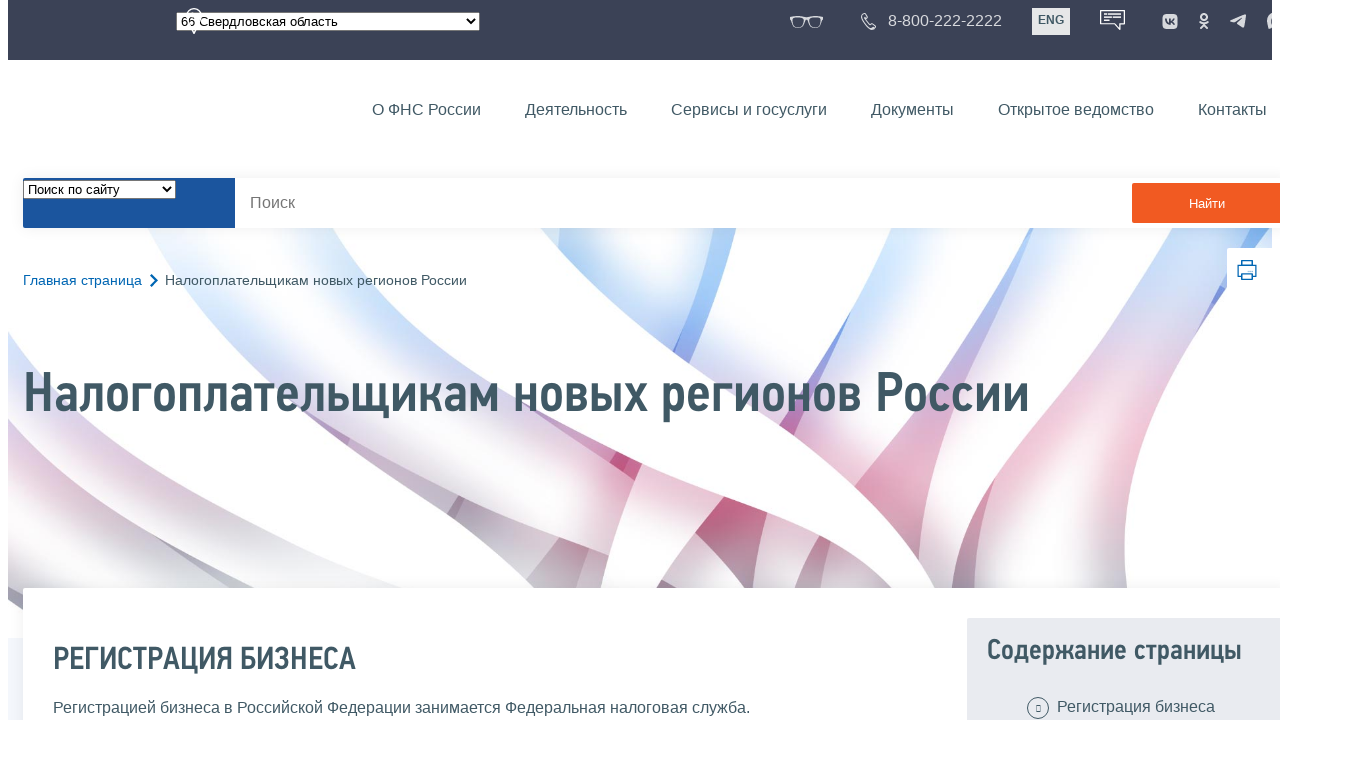

--- FILE ---
content_type: text/html; charset=utf-8
request_url: https://www.nalog.gov.ru/rn66/new_region/
body_size: 67932
content:


<!DOCTYPE html >
<html id="ctl00_MainHtml" lang="ru">
<head id="Head">
	<title>Налогоплательщикам новых регионов России |  ФНС России  | 66 Свердловская область</title>
	<!-- META -->
	<meta charset="utf-8" />
	<meta content="width=device-width, initial-scale=1" name="viewport" />
	<meta name='description' content='Налогоплательщикам новых регионов России |  ФНС России  | 66 Свердловская область' />
	<meta name='keywords' content='' />
	<meta name='designer' content='3279' />
	<meta name='category' content='1000000' />
	<meta name="yandex-verification" content="5eaacddeb71d2202" />
	<meta name="yandex-verification" content="a23d24abb844d62a" />

	

<!-- Main Icon -->
<link rel="shortcut icon" href="/css/ul2018/img/favicon.ico">

<!-- Global CSS -->
<link rel="stylesheet" type="text/css" href="https://data.nalog.ru/css/ul2018/vendor/slick.css?ver=2.0.0.19156">
<link rel="stylesheet" type="text/css" href="https://data.nalog.ru/css/ul2018/vendor/mediaelementplayer.min.css">
<link rel="stylesheet" type="text/css" href="https://data.nalog.ru/css/ul2018/vendor/jquery.formstyler.css?ver=2.0.0.19156">
<link rel="stylesheet" type="text/css" href="https://data.nalog.ru/css/ul2018/vendor/select2.min.css?ver=2.0.0.19156">
<link rel="stylesheet" type="text/css" href="https://data.nalog.ru/css/ul2018/vendor/magnific-popup.css?ver=2.0.0.19156">
<link rel="stylesheet" type="text/css" href="https://data.nalog.ru/css/ul2018/vendor/responsiveslides/responsiveslides.css?ver=2.0.0.19156">
<link rel="stylesheet" type="text/css" href="https://data.nalog.ru/css/ul2018/vendor/responsiveslides/themes.css?ver=2.0.0.19156">
<link rel="stylesheet" type="text/css" href="https://data.nalog.ru/css/ul2018/reset.css">
<link rel="stylesheet" type="text/css" href="/css/ul2018/style.css?ver=2.0.0.19156">
<link rel="stylesheet" type="text/css" href="https://data.nalog.ru/css/ul2018/style_me.css?ver=2.0.0.19156">
<link rel="stylesheet" type="text/css" href="https://data.nalog.ru/css/ul2018/media.css?ver=2.0.0.19156">
<link rel="stylesheet" type="text/css" href="https://data.nalog.ru/css/ul2018/HM/FNS-Hm.css?ver=2.0.0.19156">
<link rel="stylesheet" type="text/css" href="https://data.nalog.ru/css/ul2018/icon/style.css">
<link rel="stylesheet" type="text/css" href="https://data.nalog.ru/css/ul2018/vendor/tooltipster.bundle.css">
<link rel="stylesheet" type="text/css" href="https://data.nalog.ru/css/ul2018/vendor/datatables.min.css">
<link rel="stylesheet" type="text/css" href="https://data.nalog.ru/css/ul2018/version.css?ver=2.0.0.19156">


<link rel="stylesheet" type="text/css" href="https://data.nalog.ru/css/ul2018/vendor/ion.rangeSlider.css">
<link rel="stylesheet" type="text/css" href="https://data.nalog.ru/css/ul2018/vendor/ui.dynatree.css">
<!-- datepicker -->
<link rel="stylesheet" type="text/css" href="https://data.nalog.ru/css/ul2018/vendor/bootstrap-datetimepicker.min.css?ver=2.0.0.19156">
<link rel="stylesheet" type="text/css" href="https://data.nalog.ru/css/ul2018/vendor/bootstrap-icon.css?ver=2.0.0.19156">

<!-- Глобальные переменные JavaScript. Здесь не должно быть никакх функций. Все функции в /js/ul2018/script.js и /js/ul2018/script_me.js -->
<script>
	var ZoneID = "3279";
	var ZoneAlias = "rn66";
	var AssemblyVersion = "2.0.0.19156";
	var SvgFileUrl = "/css/";
</script>




<script src="https://data.nalog.ru/js/ul2018/vendor/jquery-3.1.1.min.js"></script>
<script src="https://data.nalog.ru/js/ul2018/vendor/slick.min.js" defer></script>
<script src="https://data.nalog.ru/js/ul2018/vendor/mediaelement-and-player.min.js" defer></script>
<script src="https://data.nalog.ru/js/ul2018/vendor/mediaelement-and-player.ru.js" defer></script>
<script src="https://data.nalog.ru/js/ul2018/vendor/jquery.formstyler.min.js" defer></script>
<script src="https://data.nalog.ru/js/ul2018/vendor/select2.full.min.js" defer></script>
<script src="https://data.nalog.ru/js/ul2018/vendor/timepan/script.js" defer></script>

<!-- datetimepicker -->
<script src="https://data.nalog.ru/js/ul2018/vendor/moment-with-locales.min.js" defer></script>
<script src="https://data.nalog.ru/js/ul2018/vendor/bootstrap.min.js" defer></script>
<script src="https://data.nalog.ru/js/ul2018/vendor/bootstrap-datetimepicker.min.js" defer></script>

<script src="https://data.nalog.ru/js/ul2018/vendor/jquery.cookie.js"></script>
<script src="https://data.nalog.ru/js/ul2018/vendor/jquery.magnific-popup.min.js" defer></script>
<script src="https://data.nalog.ru/js/ul2018/vendor/jquery.cascade.js" defer></script>
<script src="/js/ul2018/script.js?ver=2.0.0.19156"></script>
<script src="https://data.nalog.ru/js/ul2018/script_me.js?ver=2.0.0.19156" defer></script>


<script src="https://data.nalog.ru/js/ul2018/vendor/tooltipster.bundle.min.js" defer></script>
<script src="https://data.nalog.ru/js/ul2018/vendor/jquery.highlight.js?ver=2.0.0.19156" defer></script>

<script src="https://data.nalog.ru/js/ul2018/vendor/datatables.min.js" defer></script>

<script src="https://data.nalog.ru/js/ul2018/vendor/isotope.pkgd.min.js" defer></script>
<script src="https://data.nalog.ru/js/ul2018/vendor/responsiveslides.js" defer></script>



<script>
	$(document).ready(function ()
	{
		var e = document.createElement('script');
		e.async = true;
		e.setAttribute('src', 'https://chat-bot.nalog.ru/web-chat/chatsite/js/wa-min.js');
		document.body.appendChild(e);
	});
</script>


	<script> var mkgu_widget_param = { au: '10003718343', private_block: 1 };</script>
	<script src="https://vashkontrol.ru/widget/mkgu_widget.js" async></script>

<style>
.popup-widget--show {
  z-index: 2147483647 !important;
}
</style>	

	<script>
        document.addEventListener('DOMContentLoaded', function () {
            let widgetRendered = false;

            document.getElementById('mkgu-widget').addEventListener('click', function (e) {
                e.preventDefault();

                if (!widgetRendered) {
                    // Создаём HTML виджета вручную (как в оригинальном render_html)
                    const widgetHTML = `        
          <div class="popup-widget js-popup-widget">
            <div class="popup-widget__container">
              <button class="popup-widget__btn-close js-btn-close">
                <i class="close-icon"></i>
              </button>
              <div class="popup-widget__cont">
                   <div class="popup-widget__desc">Для того, чтобы оценить услугу, перейдите на сайт Ваш контроль и авторизуйтесь с помощью сервиса госуслуги</div>
                    <a href="${window.mkgu_w.page_url}" target="_blank" rel="nofollow">
                     <button class="popup-widget__btn-go">Перейти на сайт</button>
              </a>
              </div>
             
            </div>
          </div>
          <div class="popup-widget-wrapper js-wrapper"></div>
        `;

                    // Вставляем в начало body
                    document.body.insertAdjacentHTML('afterbegin', widgetHTML);

                    // Находим свежесозданные элементы
                    const popupWidget = document.querySelector('.js-popup-widget');
                    const popupWrapper = document.querySelector('.js-wrapper');
                    const btnClose = document.querySelector('.js-btn-close');

                    // Показываем
                    popupWidget.classList.add('popup-widget--show');
                    popupWrapper.classList.add('popup-widget-wrapper--show');

                    // Обработчики
                    const hidePopup = () => {
                        popupWidget.classList.remove('popup-widget--show');
                        popupWrapper.classList.remove('popup-widget-wrapper--show');
                    };

                    if (btnClose) {
                        btnClose.addEventListener('click', hidePopup);
                    }

                    popupWidget.addEventListener('click', (e) => {
                        if (e.target.classList.contains('js-popup-widget')) {
                            hidePopup();
                        }
                    });

                    window.addEventListener('keydown', (e) => {
                        if (e.key === 'Escape') hidePopup();
                    });

                    widgetRendered = true;
                } else {
                    // Если уже создан — просто показываем
                    const popupWidget = document.querySelector('.js-popup-widget');
                    const popupWrapper = document.querySelector('.js-wrapper');
                    if (popupWidget && popupWrapper) {
                        popupWidget.classList.add('popup-widget--show');
                        popupWrapper.classList.add('popup-widget-wrapper--show');
                    }
                }
            });
        });
    </script>

	<!--
<script>

	_govWidget = {
		cssOrigin: '//gosbar.gosuslugi.ru',
		catalogOrigin: '//gosbar.gosuslugi.ru',

		disableSearch: true,
		cssTheme: 'gray',
		marginTop: 0,
		paddingTop: 0
	}

</script>

		





	<!-- For Print Version -->
	
<meta name="robots" content="noindex, follow" />


</head>
<body >




	<div class="totop"></div>
	

<div id="main_div_svg_templates" style="display:none"></div>

<script>
	window.addEventListener("load", function ()
	{
		fetch("/css/ul2018/icon/templates.svg")
			.then((response) => response.text())
			.then((html) =>
			{
				document.getElementById("main_div_svg_templates").innerHTML = html;
			})
			.catch((error) =>
			{
				console.warn(error);
			});
	});
</script>


	<form method="post" action="./" id="MainForm" enctype="multipart/form-data" class="main-form">
<div class="aspNetHidden">
<input type="hidden" name="__VIEWSTATE" id="__VIEWSTATE" value="m+nv+r1xRWzAerl2Ukj5BUl2NzMnlqEtJA1CJbwT0RlP29vvzRB/mgEw6n9UjaoRjpI/Dg==" />
</div>

<div class="aspNetHidden">

	<input type="hidden" name="__VIEWSTATEGENERATOR" id="__VIEWSTATEGENERATOR" value="112E02C5" />
</div>
		<div class="wrap-all">
			<div class="wrap-content">
				


<script>

    function RedirectZoneF()
    {

        var ddl = document.getElementById("ctl00_ctl00_ddlRegion_firstpage");

        location.href = location.href.replace("/rn66/", "/" + ddl.options[ddl.selectedIndex].value + "/")
        
    }

</script>


<div class="wrapper wrapper_dark">
    <div class="content">
        <div class="top">
            <div class="top__row">
                <div class="col">
                   <div class="top__holder"></div>
                </div>
                <!-- /col -->
               <div class="col col_full">
                <div class="geo">
               <!--28.02.22-->
                                    <div class="geo__icon">
                                        <span class="icon"></span>
                                    </div> <!-- /geo__icon -->
                  <div class="geo__select">
                            <select name="ctl00$ctl00$ddlRegion_firstpage" id="ctl00_ctl00_ddlRegion_firstpage" class="js-geo-select" onchange="RedirectZoneF()">
	<option value="rn01">01 Республика Адыгея </option>
	<option value="rn02">02 Республика Башкортостан</option>
	<option value="rn03">03 Республика Бурятия</option>
	<option value="rn04">04 Республика Алтай</option>
	<option value="rn05">05 Республика Дагестан</option>
	<option value="rn06">06 Республика Ингушетия</option>
	<option value="rn07">07 Кабардино-Балкарская Республика</option>
	<option value="rn08">08 Республика Калмыкия</option>
	<option value="rn09">09 Карачаево-Черкесская Республика</option>
	<option value="rn10">10 Республика Карелия</option>
	<option value="rn11">11 Республика Коми</option>
	<option value="rn12">12 Республика Марий Эл</option>
	<option value="rn13">13 Республика Мордовия</option>
	<option value="rn14">14 Республика Саха (Якутия)</option>
	<option value="rn15">15 Республика Северная Осетия-Алания</option>
	<option value="rn16">16 Республика Татарстан</option>
	<option value="rn17">17 Республика Тыва</option>
	<option value="rn18">18 Удмуртская Республика</option>
	<option value="rn19">19 Республика Хакасия</option>
	<option value="rn20">20 Чеченская Республика</option>
	<option value="rn21">21 Чувашская Республика</option>
	<option value="rn22">22 Алтайский край</option>
	<option value="rn23">23 Краснодарский край</option>
	<option value="rn24">24 Красноярский край</option>
	<option value="rn25">25 Приморский край</option>
	<option value="rn26">26 Ставропольский край</option>
	<option value="rn27">27 Хабаровский край</option>
	<option value="rn28">28 Амурская область</option>
	<option value="rn29">29 Архангельская область и Ненецкий ао</option>
	<option value="rn30">30 Астраханская область</option>
	<option value="rn31">31 Белгородская область</option>
	<option value="rn32">32 Брянская область</option>
	<option value="rn33">33 Владимирская область</option>
	<option value="rn34">34 Волгоградская область</option>
	<option value="rn35">35 Вологодская область</option>
	<option value="rn36">36 Воронежская область</option>
	<option value="rn37">37 Ивановская область</option>
	<option value="rn38">38 Иркутская область</option>
	<option value="rn39">39 Калининградская область</option>
	<option value="rn40">40 Калужская область</option>
	<option value="rn41">41 Камчатский край</option>
	<option value="rn42">42 Кемеровская область  - Кузбасс</option>
	<option value="rn43">43 Кировская область</option>
	<option value="rn44">44 Костромская область</option>
	<option value="rn45">45 Курганская область</option>
	<option value="rn46">46 Курская область</option>
	<option value="rn47">47 Ленинградская область</option>
	<option value="rn48">48 Липецкая область</option>
	<option value="rn49">49 Магаданская область</option>
	<option value="rn50">50 Московская область</option>
	<option value="rn51">51 Мурманская область</option>
	<option value="rn52">52 Нижегородская область</option>
	<option value="rn53">53 Новгородская область</option>
	<option value="rn54">54 Новосибирская область</option>
	<option value="rn55">55 Омская область</option>
	<option value="rn56">56 Оренбургская область</option>
	<option value="rn57">57 Орловская область</option>
	<option value="rn58">58 Пензенская область</option>
	<option value="rn59">59 Пермский край</option>
	<option value="rn60">60 Псковская область</option>
	<option value="rn61">61 Ростовская область</option>
	<option value="rn62">62 Рязанская область</option>
	<option value="rn63">63 Самарская область</option>
	<option value="rn64">64 Саратовская область</option>
	<option value="rn65">65 Сахалинская область</option>
	<option selected="selected" value="rn66">66 Свердловская область</option>
	<option value="rn67">67 Смоленская область</option>
	<option value="rn68">68 Тамбовская область</option>
	<option value="rn69">69 Тверская область</option>
	<option value="rn70">70 Томская область</option>
	<option value="rn71">71 Тульская область</option>
	<option value="rn72">72 Тюменская область</option>
	<option value="rn73">73 Ульяновская область</option>
	<option value="rn74">74 Челябинская область</option>
	<option value="rn75">75 Забайкальский край</option>
	<option value="rn76">76 Ярославская область</option>
	<option value="rn77">77 город Москва</option>
	<option value="rn78">78 Санкт-Петербург</option>
	<option value="rn79">79 Еврейская автономная область</option>
	<option value="rn86">86 Ханты-Мансийский автономный округ-Югра</option>
	<option value="rn87">87 Чукотский АО</option>
	<option value="rn89">89 Ямало-Ненецкий автономный округ</option>
	<option value="rn90">90 Запорожская область</option>
	<option value="rn91">91 Республика Крым</option>
	<option value="rn92">92 город Севастополь</option>
	<option value="rn93">93 Донецкая Народная Республика</option>
	<option value="rn94">94 Луганская Народная Республика</option>
	<option value="rn95">95 Херсонская область</option>

</select>

                  </div>
                </div>
              </div> <!-- /col -->


                            <div class="col tablet-hide">
                                <!--28.02.22-->
                                <a href="#" class="top__link top__link_glasses js-version-open" title="Версия для слабовидящих">
                                    <span class="icon version__link"></span>
                                </a>
                            </div>

                <!-- /col -->
               <div class="col tablet-hide">
                                <!--28.02.22-->
                                <a href="tel:88002222222" class="top__link top__link_phone"
                                   title="Телефон Единого контакт-центра ФНС России"
                                   onclick="ym(23729197, 'reachGoal', 'test'); return true;">
                                        <span class="icon"></span>
                                    <span class="text-icon">8-800-222-2222</span>
                                </a>
                            </div>
                <!-- /col -->
                <div class="col tablet-hide" title="Англоязычная версия сайта">
                    <div class="lang">
                        <a href="https://www.nalog.gov.ru/eng/" class="lang__item">ENG</a>
                    </div>
                </div>
                <!-- /col -->

     <div class="col tablet-hide" title="Чат-бот">
                                <!--28.02.22 Смена класса!!!-->
                                <div class="chat" onclick="WebChatApi.toggleWebChat()" style="cursor:pointer;"></div>
                            </div>


                 <div class="col tablet-hide">
                                <div class="soc">
                                
                                    <!--28.02.22 + class-->
                                    <a href="https://vk.com/nalog_gov_ru" class="icon soc__link vk" rel="noopener noreferrer"
                                       target="_blank" title="ФНС во «Вконтакте»"></a>
                                             
                                    <a href="https://ok.ru/group/63118935130280" class="icon soc__link od" rel="noopener noreferrer"
                                       target="_blank" title="ФНС в «Одноклассниках»"></a>

                                    <a href="https://t.me/nalog_gov_ru" class="icon soc__link tg" rel="noopener noreferrer"
                                       target="_blank" title="ФНС в «Telegram»"></a>

                                     <a href="https://max.ru/nalog_gov_ru" class="icon soc__link max" rel="noopener noreferrer"
                                       target="_blank" title="ФНС в «MAX»"></a> 
                                             
                                
                                </div>
                            </div> <!-- /col -->

            </div><!-- /row -->
        </div>
        <!-- /top -->
    </div>
    <!-- /content -->
</div>
<!-- /wrapper -->

<div class="wrapper wrapper__header js-header-point">
     <div class="header-fixed">
    <div class="content">
        <header id="ctl00_ctl00_header2" class="header_pages">
            <div class="header-wrapper">
                <div class="header__left">
                    <a href="/" class="logo header__logo">
                        <img src="https://data.nalog.ru/css/ul2018/img/logo.svg" alt="">
                    </a>
                </div>
                <!-- /header__left -->

                <div class="header__mobile js-menu">
                    <div class="header__right">
                        <ul class="header-menu">
                            <li class="header-menu__item">
                                <a href="/rn66/about_fts/" class="header-menu__link">О ФНС России</a>
                                <!-- header-menu__link_active -->
                            </li>
                            <li class="header-menu__item header-menu__item_parent">
                                <a href="/rn66/menu_act/" class="header-menu__link">Деятельность</a>
                                <div class="header-menu-drop">
                                    <div class="header-menu-drop__wrapper">
                                        <div class="row">
                                            <div class="col col_3">
                                                <div class="header-menu-drop__title">Деятельность</div>
                                            </div>

                                            <div class="col col_3">
                                                <ul class="menu__list">
                                                    <li class="menu__item">
                                                        <a href="/rn66/taxation/" class="menu__link">Налогообложение в Российской Федерации</a>
                                                    </li>
                                                    <li class="menu__item">
                                                        <a href="/rn66/taxation/reference_work/" class="menu__link">Контрольная работа</a>
                                                    </li>
                                                    <li class="menu__item">
                                                        <a href="/rn66/related_activities/statistics_and_analytics/" class="menu__link">Статистика и аналитика</a>
                                                    </li>


                                                </ul>
                                            </div>
                                            <div class="col col_3">
                                                <ul class="menu__list">
                                                    <li class="menu__item">
                                                        <a href="/rn66/about_fts/inttax/" class="menu__link">Международное сотрудничество</a>
                                                    </li>
                                                    <li class="menu__item">
                                                        <a href="/rn66/related_activities/" class="menu__link">Иные функции ФНС России</a>
                                                    </li>
                                                </ul>
                                            </div>


                                        </div>
                                    </div>
                                    <!-- /header-menu-drop__wrapper -->
                                </div>
                                <!-- /header-menu-drop -->
                            </li>
                            <li class="header-menu__item">
                                <a href="/rn66/about_fts/el_usl/" class="header-menu__link">Сервисы и госуслуги</a>
                            </li>
                            <li class="header-menu__item header-menu__item_parent">
                                <a href="/rn66/about_fts/docs_fts/" class="header-menu__link">Документы</a>
                                <div class="header-menu-drop">
                                    <div class="header-menu-drop__wrapper">
                                        <div class="row">
                                            <div class="col col_3">
                                                <div class="header-menu-drop__title">Документы</div>

                                            </div>

                                            <div class="col col_3">
												<ul class="menu__list">
													<li class="menu__item">
														<a href="http://nalog.garant.ru/fns/nk/" target="_blank" class="menu__link">Налоговый кодекс</a>
													</li>
													<li class="menu__item">
														<a href="/rn66/about_fts/docs_fts/" class="menu__link">Нормативные правовые акты, изданные и разработанные ФНС России</a>
													</li>
												</ul>
											</div>
											<div class="col col_3">
												<ul class="menu__list">
													<li class="menu__item">
														<a href="/rn66/about_fts/about_nalog/" class="menu__link">Письма ФНС России, обязательные для применения налоговыми органами</a>
													</li>
													<li class="menu__item">
														<a href="/rn66/about_fts/docs/" class="menu__link">Иные документы</a>
													</li>
												</ul>
											</div>


                                        </div>
                                    </div>
                                    <!-- /header-menu-drop__wrapper -->
                                </div>
                                <!-- /header-menu-drop -->
                            </li>
                            <li class="header-menu__item">
                                <a href="/rn66/about_fts/og/" class="header-menu__link">Открытое ведомство</a>
                            </li>
                            <li class="header-menu__item">
                                <a href="/rn66/apply_fts/" class="header-menu__link">Контакты</a>
                            </li>
                        </ul>

                        <div class="header-links tablet-show">
                            
                            <!-- /header-links__item -->
                                 <div class="header-links__item">
                                                <a href="tel:88002222222"
                                                   class="header-links__link header-links__link_phone"
                                                   onclick="ym(23729197, 'reachGoal', 'test'); return true;">
                                                    <!--28.02.22---->
                                                    <span class="icon"></span>
                                                    <span class="text-icon">8-800-222-2222</span>
                                                </a>
                                            </div>
                            <!-- /header-links__item -->
                            <div class="header-links__item">
                                <div class="lang">
                                    <span class="lang__item lang__item_active">РУС</span>
                                    <a href="https://www.nalog.gov.ru/eng/" class="lang__item">ENG</a>
                                </div>
                            </div>

                             <div class="header-links__item" title="Чат-бот">
                                                <!--28.02.22-- -->
                                                <div class="lang chatbot" onclick="WebChatApi.toggleWebChat()"></div>
                                            </div>

                            <!-- /header-links__item -->
                        </div>
                        <!-- /header-links -->
                    </div>
                    <!-- /header__right -->
                </div>
                <!-- /header__mobile -->

                <div class="menu-btn js-menu-btn">
                    <div class="menu-btn__line"></div>
                </div>
            </div>
            <!-- /header-wrapper -->
        </header>
    </div>
    <!-- /content -->
  </div> <!-- /header-fixed -->
</div>
<!-- /wrapper -->


<script>

	var service_url_template = "/rn66/about_fts/el_usl/";

	$(document).ready(function ()
	{
		


		// определение выпадающего списка по умолчанию
		if (location.href.toLowerCase().indexOf("/search/?type=all") > 0) $(".js-search-select").val(1);
		else if (location.href.toLowerCase().indexOf("/about_fts/el_usl/") > 0)
		{
			$(".js-search-select").val(2);
			service_url_template = "/rn66/about_fts/el_usl/";
		}
		else if (location.href.toLowerCase().indexOf("/about_fts/el_usl2/") > 0)
		{
			$(".js-search-select").val(2);
			service_url_template = "/rn66/about_fts/el_usl2/";
		}
		else if (location.href.toLowerCase().indexOf("/search/?type=documents") > 0) $(".js-search-select").val(3);


		// нажатие Enter в строке поиска
		$("#tb_main_search_f").keydown(function (e)
		{
			// отработка Enter
			if (e.which == 13)
			{
				// не делать Form submit
				e.preventDefault();
				// нажать на кнопку поиска
				$("#bt_main_search_f").click();
				// прерываем обработку
				return false;
			}
		});

		var map = {
			'q': 'й', 'w': 'ц', 'e': 'у', 'r': 'к', 't': 'е', 'y': 'н', 'u': 'г', 'i': 'ш', 'o': 'щ', 'p': 'з', 'a': 'ф', 's': 'ы', 'd': 'в', 'f': 'а', 'g': 'п', 'h': 'р', 'j': 'о', 'k': 'л', 'l': 'д',  'z': 'я', 'x': 'ч', 'c': 'с', 'v': 'м', 'b': 'и', 'n': 'т', 'm': 'ь', 'Q': 'Й', 'W': 'Ц', 'E': 'У', 'R': 'К', 'T': 'Е', 'Y': 'Н', 'U': 'Г', 'I': 'Ш', 'O': 'Щ', 'P': 'З', 'A': 'Ф', 'S': 'Ы', 'D': 'В', 'F': 'А', 'G': 'П', 'H': 'Р', 'J': 'О', 'K': 'Л', 'L': 'Д', 'Z': 'Я', 'X': 'ч', 'C': 'С', 'V': 'М', 'B': 'И', 'N': 'Т', 'M': 'Ь',
		};

		// нажатия кнопок в строке поиска (автоподстветка как Ctrl+F)
		$("#tb_main_search_f").keyup(function (e)
		{
			$("#divSecondPageColumns").removeHighlight();
			$("#divSecondPageColumns").highlight($.trim($("#tb_main_search_f").val()));

			//var str = $("#tb_main_search_f").val();
			//var r = '';
			//for (var i = 0; i < str.length; i++)
			//{
			//	r += map[str.charAt(i)] || str.charAt(i);
			//}
			//$("#tb_main_search_f").val(r);


		});

		// нажатие на кнопку поиска
		$("#bt_main_search_f").click(function ()
		{
			var term = $.trim($("#tb_main_search_f").val());

			var type_s = "all";

			if (location.href.toLowerCase().indexOf("/news/") > 0)
			{
				type_s = "dt_news";
			}

			// в зависимости от переключателя
			switch ($(".js-search-select").val())
			{
				// если поиск по сайту
				case "1": location.href = (term.length == 0 ? "/rn66/search/" : "/rn66/search/?type=" + type_s +"&text=" + term); break;
				// если поиск по сервисам
				case "2": location.href = (term.length == 0 ? service_url_template : service_url_template + "?text=" + term); break;
				// если поиск по документам
				case "3": location.href = (term.length == 0 ? "/rn66/search/?type=documents" : "/rn66/search/?type=documents&text=" + term); break;
			}
		});

	});
</script>


<div class="wrapper ">
	<div class="content">
		<div class="search">
			<div class="search__text">
				<select class="js-search-select">
					<option value="1">Поиск по сайту</option>
					<option value="2">Поиск по сервисам</option>
					<option value="3">Поиск по документам</option>
				</select>
			</div>
			<div class="search__block">
				<input id="tb_main_search_f" class="search__input js-search" placeholder="Поиск" type="text" value=''>
				<button id="bt_main_search_f" type="button" class="search__submit">Найти</button>
			</div>
		</div>
		<!-- /search -->
	</div>
	<!-- /content -->
</div>
<!-- /wrapper -->


<div class="wrapper wrapper_blue-light ">
	<div class="page-title  page-title_picture "  style="background-image: url('https://data.nalog.ru/images/new/BGRUssia.jpg')"   >
		<div class="content">
			
	<!-- AltNav -->
	<div class="page-nav">

	<div class="breadcrumbs">
		<a href="/rn66/">Главная страница<span class="icon"><svg width="8" height="13"><use xlink:href="#arrow-next" class="svg_blue"></use></svg></span></a>
		
		<span>Налогоплательщикам новых регионов России</span>
	</div>
	<!-- /AltNav -->

	

		<div id="ctl00_ctl03_ctl00_divPrint" class="print" title="Распечатать">
		 <a href="print/" id="print_link">
                    <span class="icon">
                      <svg width="58" height="60.89">
                        <use xlink:href="#print" class="svg_blue"></use>
                      </svg>
                    </span>
			 </a>
                  </div>

	</div>
<h1 id="ctl00_ctl03_ctl01_td_title">Налогоплательщикам новых регионов России</h1>
		</div>
	</div>
	<div class="content  ">
		
		<div class="page  ">
			<div class="page__bg  page__bg_white ">
				<div id="divSecondPageColumns" class="page-content ">
					<div class="page-content__left mobile-aside hidden">
						
					</div>
					<div class="page-content__center ">
						

<div class="text_block">

<link rel="stylesheet" type="text/css" href="/css/ul2018/vendor/calendar/calendarstyle.css?ver=1">
<script src="/js/jquery.eventCalendar.js" defer="" data-aspx-savednextwhitespace="%0A"></script><style>
    .slick-dots li::before {
        width: 0px!important;
        height: 0px!important;
    }
</style>

<script type="text/javascript" data-aspx-savedpreviouswhitespace="%20" data-aspx-savednextwhitespace="%0A">
    $(document).ready(function() {
          $.ajax({
                type: "POST",
                url: "/Ajax.html",
                dataType: "html",
                data: {
                    type: "NewsSliderNewRegion",
                    Rubric_ID: "592276",
            Zone_ID: "3288",
            Top: "5"
    
                },
                success: function (html) {
                     $("#divSlider").html(JSON.parse(html).RetTable);
    
        $('.js-news-slider-1').slick({
            arrows: true,
            infinite: true,
            draggable: false,
            dots: true,
            slidesToShow: 1,
            slidesToScroll: 1,
            autoplay: true,
            autoplaySpeed: 3000
        });
    
        $('.js-news-slider-1').on('beforeChange', function(event, slick, currentSlide, nextSlide) {
          $('.slider__text').addClass('invisible');
          $('.slider__time').addClass('invisible');
        });
        $('.js-news-slider-1').on('afterChange', function(event, slick, currentSlide, nextSlide) {
          $('.slider__text').removeClass('invisible');
          $('.slider__time').removeClass('invisible');
        });
                },
                error: function (jqXHR, textStatus) {
                    alert("Ошибка: " + textStatus);
                }
            });
    
        $("#res_slider1").responsiveSlides({
          auto: false,
          pager: false,
          nav: true,
          speed: 100,
          namespace: "centered-btns"
        });
        $("#res_slider2").responsiveSlides({
          auto: false,
          pager: false,
          nav: true,
          speed: 100,
          namespace: "centered-btns"
        });
        $("#res_slider3").responsiveSlides({
          auto: false,
          pager: false,
          nav: true,
          speed: 100,
          namespace: "centered-btns"
        });
        $("#res_slider4").responsiveSlides({
          auto: false,
          pager: false,
          nav: true,
          speed: 100,
          namespace: "centered-btns"
        });
        $("#res_slider5").responsiveSlides({
          auto: false,
          pager: false,
          nav: true,
          speed: 100,
          namespace: "centered-btns"
        });
        $("#res_slider6").responsiveSlides({
          auto: false,
          pager: false,
          nav: true,
          speed: 100,
          namespace: "centered-btns"
        });
    
    
      });
</script><!--Отредактированный стиль слайдера без титров и точек--><script type="text/javascript" data-aspx-savedpreviouswhitespace="%0A%0A" data-aspx-savednextwhitespace="%0A%0A">
$(document).ready(function() {
    // Обработчик клика на ссылке с id "t101"
    $('a[href="#t101"]').on('click', function(event) {
        event.preventDefault(); // Предотвращаем переход по ссылке

        // Убираем класс active у всех info-block
        $('.info-block').removeClass('info-block_active');
        $('.info-block__title').removeClass('info-block__title_active');

        // Находим блок с классом info-block, который содержит id "t101"
        var targetBlock = $('.info-block:has(#t101)');

        // Добавляем класс active к найденному блоку и его заголовку
        targetBlock.addClass('info-block_active');
        targetBlock.find('.info-block__title').addClass('info-block__title_active');

        // Прокручиваем страницу к целевому блоку
        $('html, body').animate({
            scrollTop: targetBlock.offset().top
        }, 500); // 500 - скорость прокрутки в миллисекундах
    });
});

</script><div id="divSlider">

</div>

<h2 class="h2-ham" id="t1">РЕГИСТРАЦИЯ БИЗНЕСА</h2>
<p>Регистрацией бизнеса в Российской Федерации занимается Федеральная налоговая служба.</p>
<p>В каждом регионе для этого создан свой регистрационный центр. </p>

<ul>
    <li>УФНС России по Херсонской области (Херсонская область, г. Скадовск, ул. Александровская, 32А);</li>
    <li>Межрайонная ИФНС России № 1 по Запорожской области (Запорожская область, г. Мелитополь, ул. Беляева, д. 57А); </li>
    <li>Межрайонная ИФНС России № 1 по Донецкой Народной Республике (Донецкая Народная Республика, г. Донецк, пр-т Панфилова, д. 1); </li>
    <li>Межрайонная ИФНС России № 1 по Луганской Народной Республике (Луганская Народная Республика, г. Луганск, ул. Оборонная, д. 4Л).</li>
</ul>

<div class="div_more"><a href="https://service.nalog.ru/gosreg/" class="blue_button dl_button">Перейти</a> Сервис <strong>«Государственная онлайн-регистрация бизнеса»</strong></div>

<div class="divider divider_center">
    <div class="divider__icon divider__icon_rounded">
        <span class="icon"><svg xmlns="http://www.w3.org/2000/svg" width="66" height="74"><use class="svg_light-grey" xmlns:xlink="http://www.w3.org/1999/xlink" xlink:href="#ULIP-StaffInsurance"></use></svg></span>
    </div>
</div>

<div class="text_block">
    <h5 id="t2"><b>РЕГИСТРАЦИЯ НОВОГО ЮРИДИЧЕСКОГО ЛИЦА</b></h5>

    <div class="info-block">
        <div class="info-block__title js-info-button">
            <span class="icon" style="min-width: 30px;max-width: 30px;">
        <svg width="54.16" height="96.2"><use xlink:href="#ULIP-StaffNDFL" class="svg_blue">
                    </use></svg></span> &nbsp; &nbsp; &nbsp; &nbsp;
            <h5>Выбор организационно-правовой формы для вашей компании</h5>
            <div class="info-block__arrow">
                <span class="icon">
                <svg width="30" height="18.5">
                    <use xlink:href="#arrow-down" class="svg_grey"></use>
                </svg>
            </span>
            </div>
        </div>
        <div class="info-block__hidden js-info-block" style="padding: 20px;">
            <p>До подачи документов на регистрацию нужно выбрать организационно-правовую форму для вашей компании, а также определить, по какому адресу будет находиться руководство компании. </p>
            <p>Самыми распространенными организационно-правовыми формами юридических лиц являются:</p>
            <ul>
                <li>общество с ограниченной ответственностью (ООО);</li>
                <li>акционерное общество (АО). </li>
            </ul>
            <p>Для малого предпринимательства наиболее удобной формой деятельности считается ООО.</p>

            <p> Внесение в ЕГРЮЛ сведений о некоммерческой организации в отношении которой установлен специальный порядок государственной регистрации осуществляется уполномоченным территориальным органом ФНС России на основании решения о государственной регистрации
                и соответствующих документов, представленных в налоговый орган Минюстом России (его территориальным органом).</p>
        </div>
    </div>

    <div class="info-block">
        <div class="info-block__title js-info-button">
            <span class="icon" style="min-width: 30px;max-width: 30px;">
        <svg width="54.16" height="96.2"><use xlink:href="#ULIP-StaffNDFL" class="svg_blue">
                    </use></svg></span> &nbsp; &nbsp; &nbsp; &nbsp;
            <h5>Что нужно сделать для регистрации юридического лица на примере ООО?</h5>
            <div class="info-block__arrow">
                <span class="icon">
                <svg width="30" height="18.5">
                    <use xlink:href="#arrow-down" class="svg_grey"></use>
                </svg>
            </span>
            </div>
        </div>
        <div class="info-block__hidden js-info-block">
            <a href="https://data.nalog.ru/images/new/OooSchemRegBig.png"><img src="https://data.nalog.ru/images/new/OooSchemReg.png" alt="Что нужно сделать для регистрации юридического лица на примере ООО?" style="width: 100%;"/></a>
            <div class="div_more"><a href="https://service.nalog.ru/gosreg/" class="blue_button dl_button">Перейти</a> Для подготовки документов воспользуйтесь сервисом: <strong>«Государственная онлайн-регистрация бизнеса»</strong></div>
        </div>
    </div>

    <div class="info-block">
        <div class="info-block__title js-info-button">
            <span class="icon" style="min-width: 30px;max-width: 30px;">
        <svg width="54.16" height="96.2"><use xlink:href="#ULIP-StaffNDFL" class="svg_blue">
                    </use></svg></span> &nbsp; &nbsp; &nbsp; &nbsp;
            <h5>Что нужно сделать для регистрации юридического лица на примере АО?</h5>
            <div class="info-block__arrow">
                <span class="icon">
                <svg width="30" height="18.5">
                    <use xlink:href="#arrow-down" class="svg_grey"></use>
                </svg>
            </span>
            </div>
        </div>
        <div class="info-block__hidden js-info-block">
            <a href="https://data.nalog.ru/images/new/AoSchemRegBig.png"><img src="https://data.nalog.ru/images/new/AoSchemReg.png" alt="Что нужно сделать для регистрации юридического лица на примере АО?" style="width: 100%;"/></a>
            <div class="div_more"><a href="https://service.nalog.ru/gosreg/" class="blue_button dl_button">Перейти</a> Для подготовки документов воспользуйтесь сервисом: <strong>«Государственная онлайн-регистрация бизнеса»</strong></div>
        </div>
    </div>





    <div class="info-block">
        <div class="info-block__title js-info-button">
            <span class="icon" style="min-width: 30px;max-width: 30px;">
        <svg width="54.16" height="96.2"><use xlink:href="#individual" class="svg_blue">
                    </use></svg></span> &nbsp; &nbsp; &nbsp; &nbsp;
            <h5>Кто может обратиться за регистрацией юридического лица?</h5>
            <div class="info-block__arrow">
                <span class="icon">
                <svg width="30" height="18.5">
                    <use xlink:href="#arrow-down" class="svg_grey"></use>
                </svg>
            </span>
            </div>
        </div>
        <div class="info-block__hidden js-info-block" style="padding: 20px;">
            <p>При государственной регистрации юридического лица заявителями могут быть следующие лица:</p>
            <ol>
                <li>учредитель или учредители юридического лица при его создании;</li>
                <li>руководитель юридического лица, выступающего учредителем регистрируемого юридического лица;</li>
                <li>иное лицо, действующее на основании полномочия, предусмотренного федеральным законом, актом специально уполномоченного на то государственного органа или актом органа местного самоуправления.</li>
            </ol>
            <p>Подписать заявление можно в регистрационном центре в присутствии инспектора.&nbsp;Подписывают заявление все учредители компании лично.</p>
            <p>Для подтверждения личности заявителя (заявителей) – учредителей юридического лица в случае удостоверения подписи заявителей непосредственно в регистрирующем органе необходимо представить следующие документы:</p>
            <table class="border_table">
                <tbody>
                    <tr>
                        <td valign="top">
                            <p>Есть документ</p>
                        </td>
                        <td valign="top">
                            <p>Категория ФЛ
                                <br />в целях регистрации </p>
                        </td>
                        <td valign="top">
                            <p>Документ, удостоверяющий личность, предъявляемый в регистрирующий орган в целях удостоверения личности заявителя</p>
                        </td>
                    </tr>
                    <tr>
                        <td valign="top">
                            <p>Паспорт РФ</p>
                        </td>
                        <td valign="top">
                            <p>Гражданин РФ</p>
                        </td>
                        <td valign="top">
                            <ul>
                                <li>Паспорт РФ</li>
                            </ul>
                        </td>
                    </tr>
                    <tr>
                        <td valign="top">
                            <p>Паспорт
                                <br />Украины</p>
                        </td>
                        <td valign="top">
                            <p>Иностранный
                                <br />гражданин</p>
                        </td>
                        <td valign="top">
                            <ul>
                                <li>Паспорт Украины без перевода на русский язык</li>
                              
                            </ul>
                        </td>
                    </tr>
                    <tr>
                        <td valign="top">
                            <p>Паспорт иного государства</p>
                        </td>
                        <td valign="top">
                            <p>Иностранный
                                <br />гражданин</p>
                        </td>
                        <td valign="top">
                            <ul>
                                <li>Паспорт иностранного государства с переводом на русский язык</li>
                            </ul>
                        </td>
                    </tr>
                </tbody>
            </table>
        </div>
    </div>

    <div class="info-block">
        <div class="info-block__title js-info-button">
            <span class="icon" style="min-width: 30px;max-width: 30px;">
        <svg width="54.16" height="96.2"><use xlink:href="#registers" class="svg_blue">
                    </use></svg></span> &nbsp; &nbsp; &nbsp; &nbsp;
            <h5>Какие документы необходимы для регистрации юридического лица?</h5>
            <div class="info-block__arrow">
                <span class="icon">
                <svg width="30" height="18.5">
                    <use xlink:href="#arrow-down" class="svg_grey"></use>
                </svg>
            </span>
            </div>
        </div>
        <div class="info-block__hidden js-info-block" style="padding: 20px;">
            <p>Для государственной регистрации нового юридического лица в регистрирующий орган по месту нахождения юридического лица представляются:</p>
            <ul>
                <li>подписанное заявителем заявление <a href="/rn66/new_region/4162139/" download="">по форме №&nbsp;Р11001</a> (<a href="https://data.nalog.ru/html/sites/www.new.nalog.ru/docs/forms/sample_Р11001.pdf" download="">Образец заполнения</a>);</li>
                <li>решение о создании юридического лица в виде протокола, договора или иного документа в соответствии с законодательством Российской Федерации;</li>
                <li>учредительный документ юридического лица, за исключением случая, если юридическое лицо будет действовать на основании типового устава.</li>
            </ul>
            <p>Госпошлина в размере 4000 руб. Не уплачивается в случае направления документов в форме электронных документов.</p>
            <p>Если учредителем юридического лица выступает иностранное юридическое лицо, дополнительно представляется выписка из реестра иностранных юридических лиц соответствующей страны происхождения или иное равное по юридической силе доказательство
                юридического статуса иностранного юридического лица.</p>
            <p>Если создаваемым юридическим лицом является акционерное общество, дополнительно представляется документ, подтверждающий присвоение выпуску (выпускам) акций регистрационного номера.</p>

            <div class="divider divider_center">
                <div class="divider__icon divider__icon_rounded">
                    <span class="icon"><svg xmlns="http://www.w3.org/2000/svg" width="66" height="74"><use class="svg_light-grey" xmlns:xlink="http://www.w3.org/1999/xlink" xlink:href="#ULIP-StaffInsurance"></use></svg></span>
                </div>
            </div>

            <h2 style="text-align: center;"><b>Какие документы необходимы для создания ООО?</b></h2>


            <a href="https://data.nalog.ru/images/new/DocOooSchemRegBig.jpg"><img src="https://data.nalog.ru/images/new/DocOooSchemReg.jpg" alt="Какие документы необходимы для создания ООО?" style="width: 100%;"/></a>

            <div class="divider divider_center">
                <div class="divider__icon divider__icon_rounded">
                    <span class="icon"><svg xmlns="http://www.w3.org/2000/svg" width="66" height="74"><use class="svg_light-grey" xmlns:xlink="http://www.w3.org/1999/xlink" xlink:href="#ULIP-StaffInsurance"></use></svg></span>
                </div>
            </div>

            <h2 style="text-align: center;"><b>Какие документы необходимы для создания АО?</b></h2>
            <br />
            <br />
            <h5 style="text-align: center;"><b>ЕДИНСТВЕННЫЙ УЧРЕДИТЕЛЬ АО</b></h5>
            <a href="https://data.nalog.ru/images/new/AoDocRegBig.jpg"><img src="https://data.nalog.ru/images/new/AoDocReg.jpg" alt="Какие документы необходимы для создания АО (единственный учредитель)"/></a>

            <h5 style="text-align: center;"><b>НЕСКОЛЬКО ПАРТНЕРОВ СОЗДАЮТ АО</b></h5>
            <a href="https://data.nalog.ru/images/new/AoDocRegMultiBig.jpg"><img src="https://data.nalog.ru/images/new/AoDocRegMulti.jpg" alt="Какие документы необходимы для создания АО (несколько партнеров)"/></a>



        </div>
    </div>

    <div class="info-block">
        <div class="info-block__title js-info-button">
            <span class="icon" style="min-width: 30px;max-width: 30px;">
        <svg width="54.16" height="96.2"><use xlink:href="#reporting" class="svg_blue">
                    </use></svg></span> &nbsp; &nbsp; &nbsp; &nbsp;
            <h5>Как подать документы для регистрации юридического лица?</h5>
            <div class="info-block__arrow">
                <span class="icon">
                <svg width="30" height="18.5">
                    <use xlink:href="#arrow-down" class="svg_grey"></use>
                </svg>
            </span>
            </div>
        </div>
        <div class="info-block__hidden js-info-block" style="padding: 20px;">
            <p>Документы для государственной регистрации нового юридического лица могут быть представлены в регистрирующий орган тремя способами: через нотариуса, при личном обращении заявителя в регистрирующий орган либо направлены заявителем в форме электронных
                документов.</p>
            <p>В случае обращения к нотариусу он свидетельствует подлинность подписи заявителя на заявлении о регистрации и при наличии технической возможности направляет заявление и иные необходимые для государственной регистрации документы в регистрирующий
                орган.</p>
            <p>В случае обращения в регистрирующий орган заявитель предъявляет документ, удостоверяющий его личность, и в присутствии работника регистрирующего органа подписывает заявление о регистрации.&nbsp;</p>
            <p>Заявитель может не обращаться к нотариусу и не посещать регистрирующий орган, а направить документы в регистрирующий орган в форме электронных документов при условии наличия у заявителя усиленной квалифицированной электронной подписи физического
                лица, полученной в установленном законодательством Российской Федерации порядке.</p>
        </div>
    </div>

    <div class="info-block">
        <div class="info-block__title js-info-button">
            <span class="icon" style="min-width: 30px;max-width: 30px;">
        <svg width="54.16" height="96.2"><use xlink:href="#fl-Residency" class="svg_blue">
                    </use></svg></span> &nbsp; &nbsp; &nbsp; &nbsp;
            <h5>Куда подаются документы?</h5>
            <div class="info-block__arrow">
                <span class="icon">
                <svg width="30" height="18.5">
                    <use xlink:href="#arrow-down" class="svg_grey"></use>
                </svg>
            </span>
            </div>
        </div>
        <div class="info-block__hidden js-info-block" style="padding: 20px;">
            <p>Государственная регистрация юридического лица осуществляется по месту нахождения его постоянно действующего исполнительного органа, а в случае отсутствия постоянно действующего исполнительного органа&nbsp;-&nbsp;иного органа или лица, уполномоченных
                выступать от имени юридического лица в силу закона, иного правового акта или учредительного документа.</p>
            <p>Адреса регистрационных центров:</p>
            <ul>
                <li>УФНС России по Херсонской области (Херсонская область, г. Скадовск, ул. Александровская, 32А);</li>
                <li>Межрайонная ИФНС России № 1 по Запорожской области (Запорожская область, г. Мелитополь, ул. Беляева, д. 57А); </li>
                <li>Межрайонная ИФНС России № 1 по Донецкой Народной Республике (Донецкая Народная Республика, г. Донецк, пр-т Панфилова, д. 1);</li>
                <li>Межрайонная ИФНС России № 1 по Луганской Народной Республике (Луганская Народная Республика, г. Луганск, ул. Оборонная, д. 4Л).
                </li>
            </ul>
            <p>Согласно пункту 3 статьи 83 НК РФ постановка на учет в налоговых органах российской организации по месту нахождения осуществляется на основании сведений из Единого государственного реестра юридических лиц. Поэтому для постановки на учет организации
                в налоговом органе по месту ее нахождения подача каких - либо документов не требуется.&nbsp;</p>

        </div>
    </div>

    <div class="info-block">
        <div class="info-block__title js-info-button">
            <span class="icon" style="min-width: 30px;max-width: 30px;">
        <svg width="54.16" height="96.2"><use xlink:href="#company" class="svg_blue">
                    </use></svg></span> &nbsp; &nbsp; &nbsp; &nbsp;
            <h5>В каких случаях юридическое лицо могут не зарегистрировать?</h5>
            <div class="info-block__arrow">
                <span class="icon">
                <svg width="30" height="18.5">
                    <use xlink:href="#arrow-down" class="svg_grey"></use>
                </svg>
            </span>
            </div>
        </div>
        <div class="info-block__hidden js-info-block" style="padding: 20px;">
            Регистрирующий орган вправе отказать в регистрации. Исчерпывающий список причин для отказа приведен в п. 1 ст. 23 Федерального закона от 08.08.2001 № 129-ФЗ «О государственной регистрации юридических лиц и индивидуальных предпринимателей».


        </div>
    </div>

    <div class="info-block">
        <div class="info-block__title js-info-button">
            <span class="icon" style="min-width: 30px;max-width: 30px;">
        <svg width="54.16" height="96.2"><use xlink:href="#company" class="svg_blue">
                    </use></svg></span> &nbsp; &nbsp; &nbsp; &nbsp;
            <h5>Как встать на учет в налоговом органе и внебюджетных фондах<br /> (ПФР и ФСС)?</h5>
            <div class="info-block__arrow">
                <span class="icon">
                <svg width="30" height="18.5">
                    <use xlink:href="#arrow-down" class="svg_grey"></use>
                </svg>
            </span>
            </div>
        </div>
        <div class="info-block__hidden js-info-block" style="padding: 20px;">
            <p>Постановка организации на учет во внебюджетных фондах (ПФР и ФСС) осуществляется на основании сведений, содержащихся в Едином государственном реестре юридических лиц. Это происходит в течение трех рабочих дней после получения сведений. Сведения
                о регистрации во внебюджетных фондах будут включены в состав сведений Единого государственного реестра юридических лиц и отражены в соответствующем разделе выписки из ЕГРЮЛ.</p>

        </div>
    </div>


    <div class="info-block">
        <div class="info-block__title js-info-button">
            <span class="icon" style="min-width: 30px;max-width: 30px;">
        <svg width="54.16" height="96.2"><use xlink:href="#calendar" class="svg_blue">
                    </use></svg></span> &nbsp; &nbsp; &nbsp; &nbsp;
            <h5>Какие сроки государственной регистрации?</h5>
            <div class="info-block__arrow">
                <span class="icon">
                <svg width="30" height="18.5">
                    <use xlink:href="#arrow-down" class="svg_grey"></use>
                </svg>
            </span>
            </div>
        </div>
        <div class="info-block__hidden js-info-block" style="padding: 20px;">
            <p>Регистрация юридического лица будет произведена в течение трёх рабочих дней, начиная со следующего дня после представления в регистрирующий орган документов.</p>

        </div>
    </div>


    <div class="info-block">
        <div class="info-block__title js-info-button">
            <span class="icon" style="min-width: 30px;max-width: 30px;">
        <svg width="54.16" height="96.2"><use xlink:href="#ULIP-StaffNDFL" class="svg_blue">
                    </use></svg></span> &nbsp; &nbsp; &nbsp; &nbsp;
            <h5>Какие документы заявитель получит по результатам процедуры государственной регистрации юридического лица?</h5>
            <div class="info-block__arrow">
                <span class="icon">
                <svg width="30" height="18.5">
                    <use xlink:href="#arrow-down" class="svg_grey"></use>
                </svg>
            </span>
            </div>
        </div>
        <div class="info-block__hidden js-info-block" style="padding: 20px;">
            <ul>
                <li>Лист записи Единого государственного реестра юридических лиц;</li>
                <li>Устав с отметкой регистрирующего органа (в случае, если не используется типовой устав);</li>
                <li>Свидетельство о постановке на учет в налоговом органе.</li>
            </ul>
        </div>
    </div>
</div>

<div class="divider divider_center">
    <div class="divider__icon divider__icon_rounded">
        <span class="icon"><svg xmlns="http://www.w3.org/2000/svg" width="66" height="74"><use class="svg_light-grey" xmlns:xlink="http://www.w3.org/1999/xlink" xlink:href="#ULIP-StaffInsurance"></use></svg></span>
    </div>
</div>

<div class="text_block">
    <h5 id="t3"><b>РЕГИСТРАЦИЯ ИНДИВИДУАЛЬНОГО ПРЕДПРИНИМАТЕЛЯ</b></h5>

    <div class="div_more">
        <a href="https://service.nalog.ru/gosreg/" class="blue_button dl_button">Перейти</a> Подробнее с информацией о порядке государственной регистрации индивидуального предпринимателя в Российской Федерации можно ознакомиться на сайте ФНС России в
        разделе <strong>«Государственная онлайн-регистрация бизнеса»</strong>
    </div>

    <div class="info-block">
        <div class="info-block__title js-info-button">
            <span class="icon" style="min-width: 30px;max-width: 30px;">
        <svg width="54.16" height="96.2"><use xlink:href="#individual" class="svg_blue">
                    </use></svg></span> &nbsp; &nbsp; &nbsp; &nbsp;
            <h5>Кто может стать индивидуальным предпринимателем?</h5>
            <div class="info-block__arrow">
                <span class="icon">
                <svg width="30" height="18.5">
                    <use xlink:href="#arrow-down" class="svg_grey"></use>
                </svg>
            </span>
            </div>
        </div>
        <div class="info-block__hidden js-info-block" style="padding: 20px;">
            <p>Приобрести статус индивидуального предпринимателя (ИП) могут: </p>
            <ul>
                <li>граждане Российской Федерации, имеющие паспорт гражданина Российской Федерации; </li>
                <li>а также иностранные граждане и лица без гражданства при условии наличия у них вида на жительство или разрешения на временное проживание на территории Российской Федерации.</li>
            </ul>
        </div>
    </div>

    <div class="info-block">
        <div class="info-block__title js-info-button">
            <span class="icon" style="min-width: 30px;max-width: 30px;">
        <svg width="54.16" height="96.2"><use xlink:href="#controlling" class="svg_blue">
                    </use></svg></span> &nbsp; &nbsp; &nbsp; &nbsp;
            <h5>Что нужно знать перед государственной регистрацией в качестве ИП?</h5>
            <div class="info-block__arrow">
                <span class="icon">
                <svg width="30" height="18.5">
                    <use xlink:href="#arrow-down" class="svg_grey"></use>
                </svg>
            </span>
            </div>
        </div>
        <div class="info-block__hidden js-info-block" style="padding: 20px;">
            <ul>
                <li>Чем буду заниматься?</li>
            </ul>
            <p>В документах на регистрацию в качестве ИП нужно указать код деятельности по справочнику ОКВЭД. </p>
            <p>Определите несколько кодов, которыми вы занимаетесь или будете заниматься. </p>
            <ul>
                <li>Как и какие налоги собираюсь платить? </li>
            </ul>
            <p>При государственной регистрации индивидуальный предприниматель может выбрать специальный режим налогообложения. </p>
            <p>Заявление на применение спецрежима налогообложения может быть принято вместе с пакетом документов на государственную регистрацию. </p>

            <p>Уведомить о переходе на упрощенную систему налогообложения (УСН) или систему налогообложения для сельскохозяйственных товаропроизводителей (ЕСХН) также можно в течение 30 календарных дней с даты регистрации в качестве ИП.</p>
        </div>
    </div>

    <div class="info-block">
        <div class="info-block__title js-info-button">
            <span class="icon" style="min-width: 30px;max-width: 30px;">
        <svg width="54.16" height="96.2"><use xlink:href="#print" class="svg_blue">
                    </use></svg></span> &nbsp; &nbsp; &nbsp; &nbsp;
            <h5>Какие документы необходимы для регистрации?</h5>
            <div class="info-block__arrow">
                <span class="icon">
                <svg width="30" height="18.5">
                    <use xlink:href="#arrow-down" class="svg_grey"></use>
                </svg>
            </span>
            </div>
        </div>
        <div class="info-block__hidden js-info-block" style="padding: 20px;">
            <p>Для государственной регистрации совершеннолетнего ИП в регистрирующий орган представляются:&nbsp;</p>


            <ul class="ul_class">
                <li class="sm0">подписанное физическим лицом заявление о государственной регистрации <a href="https://data.nalog.ru/html/sites/www.new.nalog.ru/docs/forms/Р21001.pdf">по форме № Р21001</a> (<a href="https://data.nalog.ru/html/sites/www.new.nalog.ru/docs/forms/sample_Р21001.pdf">образец заполнения</a>);
                    </li>
                <li class="sm0">копия документа, подтверждающего адрес места жительства (в случае отсутствия в паспорте гражданина РФ отметки о регистрации по месту жительства);</li>
            </ul>


            <p>
                В целях регистрации физического лица в качестве индивидуального предпринимателя рекомендуется руководствоваться следующими видами документов, удостоверяющих личность физического лица на территории новых субъектов Российской Федерации:
            </p>
            <table class="border_table">
                <tbody>
                    <tr>
                        <td valign="top">
                            <p><b>Категория ФЛ в целях регистрации ИП</b></p>
                        </td>
                        <td valign="top">
                            <p><b>Перечень   представляемых с заявлением документов</b></p>
                        </td>
                    </tr>
                    <tr>
                        <td rowspan="2" valign="top">
                            <p>Гражданин РФ</p>
                        </td>
                        <td valign="top">
                            <ul>
                                <li>копия документа, подтверждающего адрес места жительства (в случае отсутствия в паспорте гражданина РФ отметки о регистрации по месту жительства)</li>
                            </ul>
                        </td>
                    </tr>
                    <tr>
                        <td valign="top">
                            <ul>
                                <li>копия документа, подтверждающего адрес места жительства (в случае отсутствия в паспорте гражданина РФ отметки о регистрации по месту жительства)</li>
                                
                            </ul>
                        </td>
                    </tr>
                    <tr>
                        <td valign="top">
                            <p>Иностранный гражданин</p>
                        </td>
                        <td valign="top">
                            <ul>
                                <li>копия паспорта иностранного государства;</li>
                                <li>копия вида на жительство в РФ или разрешения на временное проживание в РФ</li>
                            </ul>
                        </td>
                    </tr>
                    <tr>
                        <td valign="top">
                            <p>Лицо без гражданства</p>
                        </td>
                        <td valign="top">
                            <ul>
                                <li>копия вида на жительство в РФ или копия разрешения на временное проживание в РФ</li>
                              
                                <p>Госпошлина в размере 800 руб. Не уплачивается в случае направления документов в форме электронных документов.</p>
                            </ul>
                        </td>
                    </tr>
                </tbody>
            </table>

            <p>Если физическое лицо является несовершеннолетним, дополнительно представляются документы, подтверждающие его дееспособность</p>


        </div>
    </div>



    <div class="info-block">
        <div class="info-block__title js-info-button">
            <span class="icon" style="min-width: 30px;max-width: 30px;">
        <svg width="54.16" height="96.2"><use xlink:href="#file" class="svg_blue">
                    </use></svg></span> &nbsp; &nbsp; &nbsp; &nbsp;
            <h5>Как подать документы в регистрирующий орган?</h5>
            <div class="info-block__arrow">
                <span class="icon">
                <svg width="30" height="18.5">
                    <use xlink:href="#arrow-down" class="svg_grey"></use>
                </svg>
            </span>
            </div>
        </div>
        <div class="info-block__hidden js-info-block" style="padding: 20px;">
            <p>Документы для государственной регистрации индивидуального предпринимателя могут быть представлены тремя способами: через нотариуса, при личном обращении заявителя в регистрирующий орган либо направлены заявителем в форме электронных документов.</p>
            <p>В случае обращения к нотариусу он свидетельствует подлинность подписи заявителя на заявлении о регистрации и при наличии технической возможности направляет заявление и иные необходимые для государственной регистрации документы в регистрирующий
                орган.</p>
            <p>В случае обращения в регистрирующий орган заявитель предъявляет документ, удостоверяющий его личность, и в присутствии работника регистрирующего органа подписывает заявление о регистрации. </p>
            <p>Заявитель может не обращаться к нотариусу или не посещать регистрирующий орган и направить документы в регистрирующий орган в форме электронных документов при условии наличия у заявителя усиленной квалифицированной электронной подписи физического
                лица, полученной в установленном законодательством Российской Федерации порядке.</p>
        </div>
    </div>

    <div class="info-block">
        <div class="info-block__title js-info-button">
            <span class="icon" style="min-width: 30px;max-width: 30px;">
        <svg width="54.16" height="96.2"><use xlink:href="#ULIP-NoIP" class="svg_blue">
                    </use></svg></span> &nbsp; &nbsp; &nbsp; &nbsp;
            <h5>В каких случаях ИП могут не зарегистрировать?</h5>
            <div class="info-block__arrow">
                <span class="icon">
                <svg width="30" height="18.5">
                    <use xlink:href="#arrow-down" class="svg_grey"></use>
                </svg>
            </span>
            </div>
        </div>
        <div class="info-block__hidden js-info-block" style="padding: 20px;">
            <p>В государственной регистрации ИП откажут, если заявление <a href="https://data.nalog.ru/html/sites/www.new.nalog.ru/docs/forms/Р21001.pdf" download="">по форме Р21001</a> (<a href="https://data.nalog.ru/html/sites/www.new.nalog.ru/docs/forms/sample_Р21001.pdf" download="">образец заполнения</a>)
                содержит фактические ошибки или недостоверную информацию, помарки и опечатки, если в заявлении нарушено форматирование текста, если нарушены правила сокращения или не заполнены все обязательные поля. </p>
            <p>Также отказы могут получить те, кто планирует заниматься отдельными видами деятельности (подробный перечень видов предпринимательской деятельности приведен в Постановлении Правительства РФ от 16.04.2011 No 285), имея судимость по определенным
                видам преступлений (подпункт «к» пункта 1 статьи 22.1&nbsp; Федерального закона от 08.08.2001 №129-ФЗ «О государственной регистрации юридических ких лиц и индивидуальных предпринимателей»).</p>
        </div>
    </div>

    <div class="info-block">
        <div class="info-block__title js-info-button">
            <span class="icon" style="min-width: 30px;max-width: 30px;">
        <svg width="54.16" height="96.2"><use xlink:href="#fl-Residency" class="svg_blue">
                    </use></svg></span> &nbsp; &nbsp; &nbsp; &nbsp;
            <h5>Куда подаются документы?</h5>
            <div class="info-block__arrow">
                <span class="icon">
                <svg width="30" height="18.5">
                    <use xlink:href="#arrow-down" class="svg_grey"></use>
                </svg>
            </span>
            </div>
        </div>
        <div class="info-block__hidden js-info-block" style="padding: 20px;">
            <p>Государственная регистрация индивидуального предпринимателя осуществляется по месту его жительства.</p>
            <p>Адреса регистрационных центров:</p>
            <ul>
                <li>УФНС России по Херсонской области (Херсонская область, г. Скадовск, ул. Александровская, 32А);</li>
                <li> Межрайонная ИФНС России № 1 по Запорожской области (Запорожская область, г. Мелитополь, ул. Беляева, д. 57А); </li>
                <li> Межрайонная ИФНС России № 1 по Донецкой Народной Республике (Донецкая Народная Республика, г. Донецк, пр-т Панфилова, д. 1);</li>
                <li> Межрайонная ИФНС России № 1 по Луганской Народной Республике (Луганская Народная Республика, г. Луганск, ул. Оборонная, д. 4Л).
                </li>
            </ul>
            <p>Согласно пункту 3 статьи 83 НК РФ постановка на учет в налоговых органах физического лица в качестве индивидуального предпринимателя осуществляется на основании сведений из Единого государственного реестра индивидуальных предпринимателей.
                Поэтому для постановки на учет индивидуального предпринимателя в налоговом органе по месту его жительства подача каких - либо документов не требуется. </p>

        </div>
    </div>

    <div class="info-block">
        <div class="info-block__title js-info-button">
            <span class="icon" style="min-width: 30px;max-width: 30px;">
        <svg width="54.16" height="96.2"><use xlink:href="#calendar" class="svg_blue">
                    </use></svg></span> &nbsp; &nbsp; &nbsp; &nbsp;
            <h5>Какие сроки государственной регистрации?</h5>
            <div class="info-block__arrow">
                <span class="icon">
                <svg width="30" height="18.5">
                    <use xlink:href="#arrow-down" class="svg_grey"></use>
                </svg>
            </span>
            </div>
        </div>
        <div class="info-block__hidden js-info-block" style="padding: 20px;">
            <p>Регистрация индивидуального предпринимателя будет произведена в течение трёх рабочих дней, начиная со следующего дня после представления в регистрирующий орган документов (ст. 191 ГК РФ).</p>
        </div>
    </div>

    <div class="info-block">
        <div class="info-block__title js-info-button">
            <span class="icon" style="min-width: 30px;max-width: 30px;">
        <svg width="54.16" height="96.2"><use xlink:href="#check-list" class="svg_blue">
                    </use></svg></span> &nbsp; &nbsp; &nbsp; &nbsp;
            <h5>Что получит индивидуальный предприниматель<br /> по результатам государственной регистрации?</h5>
            <div class="info-block__arrow">
                <span class="icon">
                <svg width="30" height="18.5">
                    <use xlink:href="#arrow-down" class="svg_grey"></use>
                </svg>
            </span>
            </div>
        </div>
        <div class="info-block__hidden js-info-block" style="padding: 20px;">
            <ul>
                <li>Лист записи Единого государственного реестра индивидуальных предпринимателей;</li>
                <li>Свидетельство о постановке на учет в налоговом органе.</li>
            </ul>
        </div>
    </div>

    <div class="info-block">
        <div class="info-block__title js-info-button">
            <span class="icon" style="min-width: 30px;max-width: 30px;">
        <svg width="54.16" height="96.2"><use xlink:href="#company" class="svg_blue">
                    </use></svg></span> &nbsp; &nbsp; &nbsp; &nbsp;
            <h5>Как встать на учет в налоговом органе и внебюджетных фондах<br /> (ПФР и ФСС)?</h5>
            <div class="info-block__arrow">
                <span class="icon">
                <svg width="30" height="18.5">
                    <use xlink:href="#arrow-down" class="svg_grey"></use>
                </svg>
            </span>
            </div>
        </div>
        <div class="info-block__hidden js-info-block" style="padding: 20px;">
            <p>Постановка на учет во внебюджетные фонды (ПФР и ФСС) произойдет автоматически в течение трех дней после внесения информации в ЕГРИП.</p>
        </div>
    </div>
</div>




<h2 class="h2-ham" id="t4">ПЕРЕРЕГИСТРАЦИЯ БИЗНЕСА</h2>


<div class="text_block">
    <h5 id="t2"><b>ПЕРЕРЕГИСТРАЦИЯ ЮРИДИЧЕСКИХ ЛИЦ</b></h5>

    <p>Юридические лица Донецкой Народной Республики, Луганской Народной Республики, Херсонской области, Запорожской области автоматически внесены 31.12.2022 в Единый государственный реестр юридических лиц на основании сведений реестров, которые были созданы и велись в соответствии с нормативными правовыми актами вышеуказанных территорий. В ЕГРЮЛ внесены сведения о наименовании, адресе и сведения о руководителе компании.</p>
    <p>Юридические лица, зарегистрированные на территории Донецкой Народной Республики, Луганской Народной Республики, Херсонской области, Запорожской области, должны привести свои учредительные документы в соответствие с нормами российского законодательства
        и обратиться с заявлением в регистрирующий орган.</p>
    <p>Указанные в заявлении сведения будут проверяться на предмет соответствия сведениям, содержащимся в соответствующих реестрах Донецкой Народной Республики, Луганской Народной Республики, Херсонской области и Запорожской области.</p>

    <div class="info-block">
        <div class="info-block__title js-info-button">
            <span class="icon" style="min-width: 30px;max-width: 30px;">
        <svg width="54.16" height="96.2"><use xlink:href="#info" class="svg_blue">
                    </use></svg></span> &nbsp; &nbsp; &nbsp; &nbsp;
            <h5>Когда юридические лица становятся российскими? </h5>
            <div class="info-block__arrow">
                <span class="icon">
                <svg width="30" height="18.5">
                    <use xlink:href="#arrow-down" class="svg_grey"></use>
                </svg>
            </span>
            </div>
        </div>
        <div class="info-block__hidden js-info-block" style="padding: 20px;">
            <p>Юридические лица становятся российскими с момента внесения в ЕГРЮЛ сведений о таких лицах.&nbsp;</p>
            <p>Юридические лица Донецкой Народной Республики, Луганской Народной Республики, Херсонской области, Запорожской области автоматически внесены 31.12.2022 в Единый государственный реестр юридических лиц на основании сведений реестров, которые были созданы и велись в соответствии с нормативными правовыми актами вышеуказанных территорий.</p>

        </div>
    </div>


    <div class="info-block">
        <div class="info-block__title js-info-button">
            <span class="icon" style="min-width: 30px;max-width: 30px;">
        <svg width="54.16" height="96.2"><use xlink:href="#news" class="svg_blue">
                    </use></svg></span> &nbsp; &nbsp; &nbsp; &nbsp;
            <h5>Где узнать информацию о перерегистрации?</h5>
            <div class="info-block__arrow">
                <span class="icon">
                <svg width="30" height="18.5">
                    <use xlink:href="#arrow-down" class="svg_grey"></use>
                </svg>
            </span>
            </div>
        </div>
        <div class="info-block__hidden js-info-block" style="padding: 20px;">
            <p>Информацию о факте внесения регистрирующим органом сведений о юридических лицах на основании сведений реестров, которые были созданы и велись в соответствии с нормативными правовыми актами Донецкой Народной Республики, Луганской Народной Республики,
                Херсонской области и Запорожской области можно уточнить в интернет-сервисах ФНС России: </p>
            <div class="div_more">
                <a href="https://egrul.nalog.ru/index.html" class="blue_button dl_button">Перейти</a>
                <strong>«Представление сведений из ЕГРЮЛ/ЕГРИП в электронном виде»</strong>
            </div>

            <div class="div_more">
                <a href="https://pb.nalog.ru/" class="blue_button dl_button">Перейти</a><strong>«Прозрачный бизнес»</strong>
            </div>

        </div>
    </div>



    <div class="info-block">
        <div class="info-block__title js-info-button">
            <span class="icon" style="min-width: 30px;max-width: 30px;">
        <svg width="54.16" height="96.2"><use xlink:href="#legal" class="svg_blue">
                    </use></svg></span> &nbsp; &nbsp; &nbsp; &nbsp;
            <h5>Что нужно сделать юридическим лицам, включенным в ЕГРЮЛ автоматически для приведения своих учредительных документов в соответствие с законодательством Российской Федерации?</h5>
            <div class="info-block__arrow">
                <span class="icon">
                <svg width="30" height="18.5">
                    <use xlink:href="#arrow-down" class="svg_grey"></use>
                </svg>
            </span>
            </div>
        </div>
        <div class="info-block__hidden js-info-block" style="padding: 20px;">
            <p>Юридическим лицам необходимо проверить свои сведения в ЕГРЮЛ.</p>
            <div class="div_more">
                <a href="http://order.nalog.ru" class="blue_button dl_button">Перейти</a> Сделать это можно с помощью сервиса: <strong>«Представление сведений из ЕГРЮЛ/ЕГРИП в электронном виде»</strong>
            </div>

            <p>Юридические лица, которые имели место нахождения в Донецкой Народной Республике, Луганской Народной Республике, Запорожской области или Херсонской области и сведения о которых были автоматически включены в ЕГРЮЛ, должны привести свои учредительные документы в соответствие с российским законодательством и сообщить недостающие сведения в ЕГРЮЛ не позднее 31.12.2025.</p>
         
            
            
            
            
            <p>Для юридических лиц, сведения о которых были автоматически включены в ЕГРЮЛ, требуется представить в регистрирующий орган:</p>
            <ul>


                <li>Заявление о приведении учредительных документов юридического лица в соответствие с законодательством Российской Федерации <a target="blank" href="/rn66/new_region/13161132/">по форме Р18004</a>;</li>



                <li>решение об утверждении учредительного документа в новой редакции или решение о том, что компания будет действовать на основании типового устава;</li>
                <li>учредительный документ в новой редакции, если организация решила действовать на основании своего собственного учредительного документа.</li>
            </ul>

            
            <p>Государственная пошлина в размере 800 рублей. Не уплачивается в случае направления документов в форме электронных документов.</p>

            

            <h5><b>В помощь заявителям!</b></h5>

            <div class="attention">
                <div class="attention__icon">
                    <span class="icon">
   <svg xmlns="http://www.w3.org/2000/svg" width="51" height="51">
    <use class="svg_light-grey" xmlns:xlink="http://www.w3.org/1999/xlink" xlink:href="#flag"></use>
   </svg>
  </span>
                </div>
                <div class="attention__text">

                    <p>Помочь заполнить заявление может Программа подготовки документов для государственной регистрации, которую необходимо будет установить на ваш компьютер.</p>

                </div>
            </div>
            <p>
                <a class="services__wrapper" href="/rn66/program/5961277/">
                    <span class="services__link"><span class="icon"><svg xmlns="http://www.w3.org/2000/svg" width="30" height="40">
<use class="svg_blue" xmlns:xlink="http://www.w3.org/1999/xlink" xlink:href="#paper-stamp"></use></svg></span>
                    <span class="text-icon">Программа подготовки документов для государственной регистрации</span></span>
                </a>
            </p>


        </div>
    </div>

    <div class="info-block">
        <div class="info-block__title js-info-button">
            <span class="icon" style="min-width: 30px;max-width: 30px;">
        <svg width="54.16" height="96.2"><use xlink:href="#legal" class="svg_blue">
                    </use></svg></span> &nbsp; &nbsp; &nbsp; &nbsp;
            <h5>Что нужно сделать юридическим лицам для внесения сведений о них в ЕГРЮЛ?</h5>
            <div class="info-block__arrow">
                <span class="icon">
                <svg width="30" height="18.5">
                    <use xlink:href="#arrow-down" class="svg_grey"></use>
                </svg>
            </span>
            </div>
        </div>
        <div class="info-block__hidden js-info-block" style="padding: 20px;">

            <p>Юридические лица, которые имели место нахождения в Донецкой Народной Республике, Луганской Народной Республике, Запорожской области или Херсонской области и сведения о которых не были автоматически включены в ЕГРЮЛ, могут обратиться с заявлением о внесении сведений о них в Единый государственный реестр юридических лиц в срок не позднее 31.12.2025.</p>
            <p>Для юридических лиц, сведения о которых не были автоматически включены в ЕГРЮЛ, требуется представить в регистрирующий орган:</p>
            <ul>



                <li>Заявление о внесении сведений о юридическом лице в Единый государственный реестр юридических лиц <a target="blank" href="/rn66/new_region/13161074/">по форме Р18003</a>;</li>




                <li>решение об утверждении учредительного документа в новой редакции или решение о том, что компания будет действовать на основании типового устава;</li>
                <li>учредительный документ в новой редакции, если организация решила действовать на основании своего собственного учредительного документа.</li>
            </ul>

            <p>Государственная пошлина в размере 800 рублей. Не уплачивается в случае направления документов в форме электронных документов.</p>

            

            <h5><b>В помощь заявителям!</b></h5>
            <div class="attention">
                <div class="attention__icon">
                    <span class="icon">
   <svg xmlns="http://www.w3.org/2000/svg" width="51" height="51">
    <use class="svg_light-grey" xmlns:xlink="http://www.w3.org/1999/xlink" xlink:href="#flag"></use>
   </svg>
  </span>
                </div>
                <div class="attention__text">
                    <p>Помочь заполнить заявление может Программа подготовки документов для государственной регистрации, которую необходимо будет установить на ваш компьютер.</p>
                </div>
            </div>
            <p>
                <a class="services__wrapper" href="/rn66/program/5961277/">
                    <span class="services__link"><span class="icon"><svg xmlns="http://www.w3.org/2000/svg" width="30" height="40">
<use class="svg_blue" xmlns:xlink="http://www.w3.org/1999/xlink" xlink:href="#paper-stamp"></use></svg></span>
                    <span class="text-icon">Программа подготовки документов для государственной регистрации</span></span>
                </a>
            </p>
        </div>
    </div>

    <div class="info-block">
        <div class="info-block__title js-info-button">
            <span class="icon" style="min-width: 30px;max-width: 30px;">
        <svg width="54.16" height="96.2"><use xlink:href="#legal" class="svg_blue">
                    </use></svg></span> &nbsp; &nbsp; &nbsp; &nbsp;
            <h5>Кто может подать документы для перерегистрации?</h5>
            <div class="info-block__arrow">
                <span class="icon">
                <svg width="30" height="18.5">
                    <use xlink:href="#arrow-down" class="svg_grey"></use>
                </svg>
            </span>
            </div>
        </div>
        <div class="info-block__hidden js-info-block" style="padding: 20px;">
            <p>При внесении сведений в ЕГРЮЛ о юридическом лице и приведении его учредительных документов в соответствие законодательству Российской Федерации заявителями могут быть следующие лица:</p>
            <ul>
                <li>лицо, действующее от имени юридического лица без доверенности;</li>
                <li>лицо, действующее на основании полномочия, предусмотренного федеральным законом, актом специально уполномоченного на то государственного органа или актом органа местного самоуправления.</li>
            </ul>

        </div>
    </div>

    <div class="info-block">
        <div class="info-block__title js-info-button">
            <span class="icon" style="min-width: 30px;max-width: 30px;">
        <svg width="54.16" height="96.2"><use xlink:href="#legal" class="svg_blue">
                    </use></svg></span> &nbsp; &nbsp; &nbsp; &nbsp;
            <h5>Виды документов, удостоверяющих личность физических лиц на территории новых субъектов Российской Федерации</h5>
            <div class="info-block__arrow">
                <span class="icon">
                <svg width="30" height="18.5">
                    <use xlink:href="#arrow-down" class="svg_grey"></use>
                </svg>
            </span>
            </div>
        </div>
        <div class="info-block__hidden js-info-block" style="padding: 20px;">
            <p>Для целей указания в заявлениях сведений о паспортных данных участников/учредителей и руководителей юридического лица рекомендуется руководствоваться следующим:</p>
            <table class="border_table">
                <tbody>
                    <tr>
                        <td valign="top">
                            <p>Есть документ</p>
                        </td>
                        <td valign="top">
                            <p>Категория ФЛ
                                <br />в целях регистрации </p>
                        </td>
                        <td valign="top">
                            <p>Документ, удостоверяющий личность, сведения о котором указываются в соответствующем разделе заявления</p>
                        </td>
                    </tr>
                    <tr>
                        <td valign="top">
                            <p>Паспорт РФ</p>
                        </td>
                        <td valign="top">
                            <p>Гражданин РФ</p>
                        </td>
                        <td valign="top">
                            <ul>
                                <li>&nbsp;Данные паспорта РФ</li>
                            </ul>
                        </td>
                    </tr>
                    <tr>
                        <td valign="top">
                            <p>Паспорт
                                <br />Украины</p>
                         
                        </td>
                        <td valign="top">
                            <p>Иностранный
                                <br />гражданин</p>
                        </td>
                        <td valign="top">
                            <ul>
                                <li>&nbsp;Данные паспорта Украины</li>
                            </ul>
                            
                        </td>
                    </tr>
                    <tr>
                        <td valign="top">
                            <p>Паспорт иного государства</p>
                        </td>
                        <td valign="top">
                            <p>Иностранный
                                <br />гражданин</p>
                        </td>
                        <td valign="top">
                            <ul>
                                <li>&nbsp;Данные паспорта иностранного государства</li>
                            </ul>
                        </td>
                    </tr>
                </tbody>
            </table>

        </div>
    </div>

    <div class="info-block">
        <div class="info-block__title js-info-button">
            <span class="icon" style="min-width: 30px;max-width: 30px;">
        <svg width="54.16" height="96.2"><use xlink:href="#reporting" class="svg_blue">
                    </use></svg></span> &nbsp; &nbsp; &nbsp; &nbsp;
            <h5>Как можно подать документы?</h5>
            <div class="info-block__arrow">
                <span class="icon">
                <svg width="30" height="18.5">
                    <use xlink:href="#arrow-down" class="svg_grey"></use>
                </svg>
            </span>
            </div>
        </div>
        <div class="info-block__hidden js-info-block" style="padding: 20px;">
            <p>Документы для внесения сведений в ЕГРЮЛ о юридическом лице и приведении его учредительных документов в соответствие законодательству Российской Федерации могут быть представлены в регистрирующий орган двумя способами: через нотариуса либо
                при личном обращении заявителя в регистрирующий орган.</p>
            <p>В случае обращения к нотариусу он свидетельствует подлинность подписи заявителя на заявлении о регистрации и при наличии технической возможности направляет заявление и иные необходимые для государственной регистрации документы в регистрирующий
                орган.</p>
            <p>В случае обращения в регистрирующий орган заявитель предварительно должен удостоверить свою подпись на заявлении у нотариуса. </p>
        </div>
    </div>

    <div class="info-block">
        <div class="info-block__title js-info-button">
            <span class="icon" style="min-width: 30px;max-width: 30px;">
        <svg width="54.16" height="96.2"><use xlink:href="#fl-Residency" class="svg_blue">
                    </use></svg></span> &nbsp; &nbsp; &nbsp; &nbsp;
            <h5>Куда подаются документы?</h5>
            <div class="info-block__arrow">
                <span class="icon">
                <svg width="30" height="18.5">
                    <use xlink:href="#arrow-down" class="svg_grey"></use>
                </svg>
            </span>
            </div>
        </div>
        <div class="info-block__hidden js-info-block" style="padding: 20px;">
            <p>Юридические лица, включенные в ЕГРЮЛ автоматически для приведения своих учредительных документов в соответствие с законодательством Российской Федерации о внесении сведений в ЕГРЮЛ о юридическом лице и приведении его учредительных документов
                в соответствие законодательству Российской Федерации должны представить документы в регистрирующий орган по месту нахождения юридического лица.</p>
            <p>Юридические лица для внесения сведений о них в ЕГРЮЛ (сведения о которых не были автоматически внесены в ЕГРЮЛ) также должны представить документы в регистрирующий орган по месту нахождения юридического лица.</p>
            <p>Адреса регистрационных центров:
            </p>
            <ul>
                <li>УФНС России по Херсонской области (Херсонская область, г. Скадовск, ул. Александровская, 32А); </li>
                <li>Межрайонная ИФНС России № 1 по Запорожской области (Запорожская область, г. Мелитополь, ул. Беляева, д. 57А); </li>
                <li>Межрайонная ИФНС России № 1 по Донецкой Народной Республике (Донецкая Народная Республика, г. Донецк, пр-т Панфилова, д. 1); </li>
                <li>Межрайонная ИФНС России № 1 по Луганской Народной Республике (Луганская Народная Республика, г. Луганск, ул. Оборонная, д. 4Л).
                </li>
            </ul>

            <p>Госпошлина в размере 4000 руб. Не уплачивается в случаях направления документов в форме электронных документов.</p>










            <p>Внесение в ЕГРЮЛ сведений о некоммерческой организации в отношении которой установлен <span type="button" class="btn btn-primary int_link tooltipstered" data-toggle="modal" data-target=".bd-example-modal-lg" value="" name="">специальный порядок государственной регистрации</span>                осуществляется уполномоченным территориальным органом ФНС России на основании решения о государственной регистрации и соответствующих документов, представленных в налоговый орган Минюстом России (его территориальным органом).</p>

        </div>
    </div>


    <div class="modal fade bd-example-modal-lg" tabindex="-1" role="dialog" aria-labelledby="myLargeModalLabel" aria-hidden="true">
        <div class="modal-dialog modal-lg">
            <div class="modal-content">
                <!-- Большое модальное окно -->

                <div style="max-width: 1280px;height: 1013px;margin: 0 auto;margin-top: 90px;background-color: white;padding: 40px;">
                    <div class="text_block">


                        <p>Специальный порядок государственной регистрации некоммерческих организаций распространяется на:</p>
                        <ul>
                            <li>общественные организации и объединения (в т.ч. объединения работодателей - профсоюзы; коллегии адвокатов; адвокатские бюро; нотариальные палаты);</li>
                            <li>некоммерческие партнерства;</li>
                            <li>частные учреждения (в т.ч. негосударственные образовательные учреждения);</li>
                            <li>автономные некоммерческие организации;</li>
                            <li>социальные, благотворительные и иные фонды;</li>
                            <li>ассоциации и союзы;</li>
                            <li>политические партии;</li>
                            <li>отделения международных организаций и иностранных некоммерческих неправительственных организаций;</li>
                            <li>торгово-промышленная палата российской федерации/субъекта РФ;</li>
                            <li>религиозные организации;</li>
                            <li>общины коренных малочисленных народов российской федерации;</li>
                            <li>казачьи общества;</li>
                            <li>государственные корпорации и компании.</li>
                        </ul>
                        <p>Специальный порядок регистрации вышеуказанных некоммерческих организаций заключается в том, что необходимые для государственной регистрации документы представляются в Министерство юстиции РФ или его территориальный орган, которые
                            принимают решение о государственной регистрации (создание, внесение изменений, реорганизация, ликвидация) некоммерческих организаций.</p>
                        <p>Внесение в ЕГРЮЛ сведений о некоммерческой организации осуществляется уполномоченным территориальным органом ФНС России на основании решения о государственной регистрации и соответствующих документов, представленных в налоговый
                            орган Минюстом России (его территориальным органом).</p>


                    </div>
                    <!-- Большое модальное окно -->
                </div>

            </div>
        </div>
    </div>


    <div class="info-block">
        <div class="info-block__title js-info-button">
            <span class="icon" style="min-width: 30px;max-width: 30px;">
        <svg width="54.16" height="96.2"><use xlink:href="#ULIP-StaffNDFL" class="svg_blue">
                    </use></svg></span> &nbsp; &nbsp; &nbsp; &nbsp;
            <h5>Какие документы получит заявитель после перерегистрации?</h5>
            <div class="info-block__arrow">
                <span class="icon">
                <svg width="30" height="18.5">
                    <use xlink:href="#arrow-down" class="svg_grey"></use>
                </svg>
            </span>
            </div>
        </div>
        <div class="info-block__hidden js-info-block" style="padding: 20px;">
            <p>По результатам процедуры внесения сведений в ЕГРЮЛ и приведения учредительных документов юридического лица в соответствие с законодательством Российской Федерации заявитель получит следующие документы:</p>
            <ul>
                <li>Лист записи Единого государственного реестра юридических лиц;</li>
                <li>Учредительный документ с отметкой регистрирующего органа, если организация не выберет типовой устав;</li>
                <li>Свидетельство о постановке на учет в налоговом органе.</li>
            </ul>

        </div>
    </div>

</div>

<div class="divider divider_center">
    <div class="divider__icon divider__icon_rounded">
        <span class="icon"><svg xmlns="http://www.w3.org/2000/svg" width="66" height="74"><use class="svg_light-grey" xmlns:xlink="http://www.w3.org/1999/xlink" xlink:href="#ULIP-StaffInsurance"></use></svg></span>
    </div>
</div>



<h2 class="h2-ham" id="t5">УЧЕТ ФИЗИЧЕСКИХ ЛИЦ</h2>
<h3>Способы постановки на учёт физического лица</h3>
<ul>
    <li>автоматически
        <p><i>Преимущественно осуществляется на основании сведений о первичной выдаче (замене) документа, удостоверяющего личность гражданина Российской Федерации, сообщаемых в налоговые органы органами МВД России в соответствии с пунктом 8 статьи 85 НК РФ.</i></p>
        <div class="div_more">
            <a href="https://service.nalog.ru/inn.do" class="blue_button dl_button">Перейти</a> Узнать об ИНН можно в сервисе <strong>«Узнать ИНН»</strong>
        </div>
    </li>
    <li>по заявлению (пункт 7 статьи 83 НК РФ).</li>
</ul>



<div class="info-block">
    <div class="info-block__title js-info-button">
        <span class="icon" style="min-width: 30px;max-width: 30px;">
        <svg width="54.16" height="96.2"><use xlink:href="#personal" class="svg_blue">
                    </use></svg></span> &nbsp; &nbsp; &nbsp; &nbsp;
        <h5>Где взять форму заявления если не нашли свой ИНН в сервисе?</h5>
        <div class="info-block__arrow">
            <span class="icon">
                <svg width="30" height="18.5">
                    <use xlink:href="#arrow-down" class="svg_grey"></use>
                </svg>
            </span>
        </div>
    </div>
    <div class="info-block__hidden js-info-block" style="padding: 20px;">
        <p>Форму заявления можно скачать на сайте ФНС России в разделе <a href="/rn66/related_activities/accounting/recording_individuals/#t9">«Учет физических лиц» - «Формы документов»</a> или получить у администратора в операционном зале налогового органа.
            </p>
    </div>
</div>

<div class="info-block">
    <div class="info-block__title js-info-button">
        <span class="icon" style="min-width: 30px;max-width: 30px;">
        <svg width="54.16" height="96.2"><use xlink:href="#fl-Residency" class="svg_blue">
                    </use></svg></span> &nbsp; &nbsp; &nbsp; &nbsp;
        <h5>Куда подаётся?</h5>
        <div class="info-block__arrow">
            <span class="icon">
                <svg width="30" height="18.5">
                    <use xlink:href="#arrow-down" class="svg_grey"></use>
                </svg>
            </span>
        </div>
    </div>
    <div class="info-block__hidden js-info-block" style="padding: 20px;">
        <p>Заявление может быть подано в любой налоговый орган по выбору. </p>
    </div>
</div>

<div class="info-block">
    <div class="info-block__title js-info-button">
        <span class="icon" style="min-width: 30px;max-width: 30px;">
        <svg width="54.16" height="96.2"><use xlink:href="#registers" class="svg_blue">
                    </use></svg></span> &nbsp; &nbsp; &nbsp; &nbsp;
        <h5>Какие документы нужны к заявлению?</h5>
        <div class="info-block__arrow">
            <span class="icon">
                <svg width="30" height="18.5">
                    <use xlink:href="#arrow-down" class="svg_grey"></use>
                </svg>
            </span>
        </div>
    </div>
    <div class="info-block__hidden js-info-block" style="padding: 20px;">
        <p>При подаче Заявления в налоговый орган физическое лицо одновременно с указанным Заявлением представляет паспорт гражданина Российской Федерации.</p>
    </div>
</div>

<div class="info-block">
    <div class="info-block__title js-info-button">
        <span class="icon" style="min-width: 30px;max-width: 30px;">
        <svg width="54.16" height="96.2"><use xlink:href="#calendar" class="svg_blue">
                    </use></svg></span> &nbsp; &nbsp; &nbsp; &nbsp;
        <h5>Срок постановки на учёт?</h5>
        <div class="info-block__arrow">
            <span class="icon">
                <svg width="30" height="18.5">
                    <use xlink:href="#arrow-down" class="svg_grey"></use>
                </svg>
            </span>
        </div>
    </div>
    <div class="info-block__hidden js-info-block" style="padding: 20px;">
        <p>Постановка на учет осуществляется в течение 5 дней. </p>
    </div>
</div>

<div class="info-block">
    <div class="info-block__title js-info-button">
        <span class="icon" style="min-width: 30px;max-width: 30px;">
        <svg width="54.16" height="96.2"><use xlink:href="#check-list" class="svg_blue">
                    </use></svg></span> &nbsp; &nbsp; &nbsp; &nbsp;
        <h5>Какой документ я получу?</h5>
        <div class="info-block__arrow">
            <span class="icon">
                <svg width="30" height="18.5">
                    <use xlink:href="#arrow-down" class="svg_grey"></use>
                </svg>
            </span>
        </div>
    </div>
    <div class="info-block__hidden js-info-block" style="padding: 20px;">
        <p>Свидетельство о постановке на учет в налоговом органе.</p>
        <div class="note">
            <p>Постановка на учет в налоговом органе осуществляется бесплатно.</p>
        </div>
        <div class="clear"></div>
    </div>
</div>


<h2 class="h2-ham" id="t10">ПОДТВЕРЖДЕНИЕ СТАТУСА НАЛОГОВОГО РЕЗИДЕНТА РОССИЙСКОЙ ФЕДЕРАЦИИ</h2>


<p>Для удобства налогоплательщиков - жителей новых территорий реализована возможность подачи заявления о признании налоговым резидентом РФ в 2022 году с помощью интерактивного сервиса «Подтверждение статуса налогового резидента Российской Федерации» на сайте
    ФНС России.</p>


<div class="div_more">
    <a target="blank" href="https://service.nalog.ru/nrez/" class="blue_button dl_button">Перейти</a> Сервис <strong>«Подтверждение статуса налогового резидента Российской Федерации»</strong>
</div>

<p>Для подачи заявления в интерактивном сервисе на сайте ФНС России необходимо:</p>



<ol>
    <li>зарегистрироваться;</li>
    <li>заполнить сведения о заявителе во вкладке «Заявитель»;</li>
    <li>перейти во вкладку «Новые территории»;</li>
    <li>нажать на кнопку «Заполнить заявление»;</li>
    <li>в открывшейся вкладке «1. Заполнение заявления» ввести в соответствующие поля для заполнения ФИО, ИНН, код налогового органа по месту жительства либо пребывания заявителя и нажать кнопку «Продолжить»;</li>
    <li>во вкладке «2. Проверка сведений и отправка заявления» проверить правильность заполнения сведений, нажать на кнопку «Достоверность и полноту сведений, указанных в настоящем заявлении, подтверждаю», далее нажать кнопку «Отправить заявление».</li>
</ol>



<h2 class="h2-ham" id="t6">НАЛОГООБЛОЖЕНИЕ НА ТЕРРИТОРИЯХ НОВЫХ СУБЪЕКТОВ РФ</h2>


<div class="info-block">
    <div class="info-block__title js-info-button">
        <span class="icon" style="min-width: 30px;max-width: 30px;">
        <svg width="54.16" height="96.2"><use xlink:href="#residents" class="svg_blue">
                    </use></svg></span> &nbsp; &nbsp; &nbsp; &nbsp;
        <h5>Особенности уплаты налогов и сдачи отчетности после вступления<br /> в состав Российской Федерации</h5>
        <div class="info-block__arrow">
            <span class="icon">
                <svg width="30" height="18.5">
                    <use xlink:href="#arrow-down" class="svg_grey"></use>
                </svg>
            </span>
        </div>
    </div>

    <div class="info-block__hidden js-info-block" style="padding: 20px;">
        <ul>
            <li>Организации и ИП, впервые созданные на территориях новых субъектов Российской Федерации, с момента регистрации применяют положения Налогового кодекса Российской Федерации;</li>
        </ul>
        <ul>
            <li>Организации и ИП, которые после включения своей территории в состав субъектов РФ продолжают осуществлять предпринимательскую деятельность, применяют нормативно-правовые акты субъектов, действующие на момент вступления.</li>
        </ul>

    </div>
</div>

<div class="info-block">
    <div class="info-block__title js-info-button">
        <span class="icon" style="min-width: 30px;max-width: 30px;">
        <svg width="54.16" height="96.2"><use xlink:href="#fl-AddProperty" class="svg_blue">
                    </use></svg></span> &nbsp; &nbsp; &nbsp; &nbsp;
        <h5>Особенности применения российского законодательства о налогах и сборах<br /> с 1 января 2023 года при выборе общей системы налогообложения</h5>
        <div class="info-block__arrow">
            <span class="icon">
                <svg width="30" height="18.5">
                    <use xlink:href="#arrow-down" class="svg_grey"></use>
                </svg>
            </span>
        </div>
    </div>

    <div class="info-block__hidden js-info-block" style="padding: 20px;">

        <div class="text_block" style="padding: 20px;">
            <h2 style="color: #0066b3;padding: 10px 15px;font-weight: 600;text-align: center;">НАЛОГ НА ПРИБЫЛЬ</h2>
            <p> В 2023 году можно подавать налоговую декларацию по налогу на прибыль как в электронном виде, так и на бумаге.</p>
            <div class="div_left">
                <div style="border-bottom: 1px solid #CADDF2;padding-bottom: 20px;">
                    <strong>ЮЛ и ИП, зарегистрированные<br /> до принятия в состав<br /> Российской Федерации</strong>
                </div>
                <ul>
                    <li>Налог на прибыль за последний налоговый период до включения территорий в состав РФ нужно уплатить в течение 10 рабочих дней со дня истечения срока представления налоговой отчетности. Этот предельный срок устанавливается нормативным
                        актом каждой территории.</li>
                    <li>Налоговая отчетность за последний налоговый период представляется в налоговые органы по месту своего нахождения и месту нахождения каждого обособленного подразделения до включения территорий в состав РФ.</li>
                    <li>Не подлежат повторному включению в доходы (расходы) налогоплательщика ранее отраженные суммы доходов (расходов).</li>
                    <li>Если доходы (расходы) не были учтены до включения территории в состав субъектов РФ и дата их признания по НК РФ прошла, то такие доходы (расходы) учитываются единовременно в первом отчетном периоде по налогу на прибыль организаций.</li>
                    <li>Для налогоплательщиков действуют особые правила учета амортизированного имущества и начисления амортизации.</li>
                </ul>
                <p>Для расчета суммы амортизации нужно разделить остаточную стоимость объекта на 1 января 2023 года на оставшееся количество месяцев полезного использования этого объекта начиная с января 2023 года.</p>
                <ul>
                    <li>Неизрасходованные суммы резервов, сформированные до включения территории в состав РФ, подлежат восстановлению в первом отчетном периоде. В этом же периоде налогоплательщик имеет право создавать резервы в соответствии с положениями
                        НК РФ.</li>
                    <li>Если налогоплательщики признавали доходы (расходы) по методу начисления, то они вправе в первом отчетном периоде для признания доходов (расходов) применять кассовый метод (по правилам главы 25 НК РФ с учетом особенностей).</li>
                </ul>
                <p>Форма декларации по налогу на прибыль организаций утверждена приказом ФНС России от 23.09.2019 № ММВ-7-3/475@ «Об утверждении формы налоговой декларации по налогу на прибыль организаций, порядка ее заполнения, а также формата представления
                    налоговой декларации по налогу на прибыль организаций в электронной форме». При ее заполнении необходимо использовать следующие коды субъектов Российской Федерации:</p>
                <ul>
                    <li>90 – Запорожская область;</li>
                    <li>93 – Донецкая Народная Республика;</li>
                    <li>94 – Луганская Народная Республика;</li>
                    <li>95 – Херсонская область.</li>
                </ul>

            </div>
            <div class="div_right">
                <div style="border-bottom: 1px solid #CADDF2;padding-bottom: 20px;">
                    <strong>ЮЛ и ИП, впервые созданные<br /> на территориях новых субъектов<br /> Российской Федерации</strong>
                </div>
                <p>

                </p>
                <p>Действуют в рамках НК РФ с учетом общей особенности, указанной выше.</p>
            </div>
        </div>
        <div class="clear"></div>

        <div class="divider divider_center">
            <div class="divider__icon divider__icon_rounded">
                <span class="icon"><svg xmlns="http://www.w3.org/2000/svg" width="66" height="74"><use class="svg_light-grey" xmlns:xlink="http://www.w3.org/1999/xlink" xlink:href="#ULIP-StaffInsurance"></use></svg></span>
            </div>
        </div>

        <div class="text_block" style="padding: 20px;">
            <h2 style="color: #0066b3;padding: 10px 15px;font-weight: 600;text-align: center;">НДС</h2>
            <div class="div_left">
                <div style="border-bottom: 1px solid #CADDF2;padding-bottom: 20px;">
                    <strong>ЮЛ и ИП, зарегистрированные<br /> до принятия в состав<br /> Российской Федерации</strong>
                </div>
                <p>

                </p>
                <p>Если организации или ИП уплачивали до 1 января 2023 года налог с оборота в соответствии с законодательством соответствующих территорий, а с 1 января 2023 года станут уплачивать НДС, установлены следующие правила:</p>
                <ul>
                    <li>Если товары, приобретенные вышеуказанными налогоплательщиками до 1 января 2023 года и учтенные при инвентаризации, использованы для производства и (или) реализации товаров, отгруженных после 1 января 2023 года, то налоговая база по
                        НДС определяется как разница между стоимостью реализованных товаров с учетом налога и стоимостью приобретения указанных товаров с учетом налога (за исключением амортизируемого имущества). При этом исчисление НДС производится с
                        применением расчетных налоговых ставок в размере 9,09 процента и (или) 16,67 процента либо в размере 0 процентов в случаях, предусмотренных статьей 164 НК РФ;</li>

                    <li>Налоговая декларация по НДС за периоды до 31 декабря 2023 года, журнал учета полученных и выставленных счетов-фактур могут представляться в налоговые органы как в электронной форме, так и на бумажном носителе. Форма декларации по НДС
                        утверждена приказом ФНС России от 29.10.2014 № ММВ-7-3/558@ «Об утверждении формы налоговой декларации по налогу на добавленную стоимость, порядка ее заполнения, а также формата представления налоговой декларации по налогу на добавленную
                        стоимость в электронной форме.</li>
                </ul>


            </div>
            <div class="div_right">
                <div style="border-bottom: 1px solid #CADDF2;padding-bottom: 20px;">
                    <strong>ЮЛ и ИП, впервые созданные<br /> на территориях новых субъектов<br /> Российской Федерации</strong>
                </div>
                <p>Действуют в рамках общих правил НК РФ.</p>
            </div>
        </div>
        <div class="clear"></div>

        <div class="divider divider_center">
            <div class="divider__icon divider__icon_rounded">
                <span class="icon"><svg xmlns="http://www.w3.org/2000/svg" width="66" height="74"><use class="svg_light-grey" xmlns:xlink="http://www.w3.org/1999/xlink" xlink:href="#ULIP-StaffInsurance"></use></svg></span>
            </div>
        </div>

    </div>
</div>


<div class="info-block">
    <div class="info-block__title js-info-button">
        <span class="icon" style="min-width: 30px;max-width: 30px;">
        <svg width="54.16" height="96.2"><use xlink:href="#way" class="svg_blue">
                    </use></svg></span> &nbsp; &nbsp; &nbsp; &nbsp;
        <h5>Особенности применения специальных налоговых режимов</h5>
        <div class="info-block__arrow">
            <span class="icon">
                <svg width="30" height="18.5">
                    <use xlink:href="#arrow-down" class="svg_grey"></use>
                </svg>
            </span>
        </div>
    </div>
    <div class="info-block__hidden js-info-block" style="padding: 20px;">


        <div class="text_block" style="padding: 20px;">
            <h2 style="color: #0066b3;padding: 10px 15px;font-weight: 600;text-align: center;">Упрощенная система налогообложения (УСН)</h2>
            
            
            
           <!-- <div class="div_left">
                <div style="border-bottom: 1px solid #CADDF2;padding-bottom: 20px;">
                    <strong>ЮЛ и  ИП, зарегистрированные<br /> до принятия в состав<br /> Российской Федерации</strong>
                </div>
                <ul>
                    <li>Могут применять УСН только <b>с 1 января 2023 года;</b></li>

                </ul>
                <p>До окончания 2022 года применяется законодательство, действовавшее до вхождения соответствующей территории в состав субъектов РФ.</p>
            </div>
           
            
            
            <div class="div_right">
                <div style="border-bottom: 1px solid #CADDF2;padding-bottom: 20px;">
                    <strong>ЮЛ и  ИП, впервые созданные<br /> на территориях новых субъектов<br /> Российской Федерации</strong>
                </div>
                <ul>
                    <li>Могут <b>уведомить о переходе на УСН не   позднее 30 календарных дней</b> с даты постановки на учет в налоговом органе;</li>
                    <li>Признаются плательщиками УСН с даты постановки на учет в налоговом органе.</li>
                </ul>
            </div>
            <div class="clear"></div>-->
            
            <ul> 
          
                
                
                <li><a target="blank" href="/rn93/taxation/taxes/usn/#title11">Донецкая Народная Республика</a></li> 
   <li><a target="blank" href="/rn94/taxation/taxes/usn/#title11">Луганская Народная Республика</a></li>
   <li><a target="blank" href="/rn90/taxation/taxes/usn/#title11">Запорожская область</a></li>
   <li><a target="blank" href="/rn95/taxation/taxes/usn/#title11">Херсонская область</a></li>

            
             </ul>
            

         


        </div>



        <div class="divider divider_center">
            <div class="divider__icon divider__icon_rounded">
                <span class="icon"><svg xmlns="http://www.w3.org/2000/svg" width="66" height="74"><use class="svg_light-grey" xmlns:xlink="http://www.w3.org/1999/xlink" xlink:href="#ULIP-StaffInsurance"></use></svg></span>
            </div>
        </div>

        <div class="text_block" style="padding: 20px;">
            <h2 style="color: #0066b3;padding: 10px 15px;font-weight: 600;text-align: center;">Система налогообложения для сельскохозяйственных товаропроизводителей (единый сельскохозяйственный налог, ЕСХН)</h2>
            <div class="div_left">
                <div style="border-bottom: 1px solid #CADDF2;padding-bottom: 20px;"><strong>ЮЛ и  ИП, зарегистрированные<br /> до принятия в состав<br /> Российской Федерации</strong>
                </div>
                <ul>
                    <li>Могут применять ЕСХН только <b>с 1 января 2023 года;</b></li>
                </ul>
                <p>До окончания 2022 года применяется законодательство, действовавшее до вхождения соответствующей территории в состав субъектов РФ.</p>
            </div>
            <div class="div_right">
                <div style="border-bottom: 1px solid #CADDF2;padding-bottom: 20px;">
                    <strong>ЮЛ и  ИП, впервые созданные<br /> на территориях новых субъектов<br /> Российской Федерации</strong>
                </div>
                <ul>
                    <li>Могут <b>уведомить о переходе на ЕСХН не   позднее 30 календарных дней</b> с даты постановки на учет в налоговом органе;</li>
                    <li>Признаются плательщиками ЕСХН с даты постановки на учет в налоговом органе.</li>
                </ul>
            </div>
            <div class="clear"></div>

            <p style="text-align: center;">

                <strong>Налоговые ставки в новых субъектах РФ (действуют с 01.01.2023)</strong> </p>

            <table class="border_table">
                <tbody>
                    <tr>
                        <td valign="top">
                            <p>Херсонская область (указ губернатора Херсонской области от 24.11.2022 №171-у)</p>
                        </td>
                        <td valign="top">
                            <p>2%</p>
                        </td>
                    </tr>
                    <tr>
                        <td valign="top">
                            <p>Запорожская область (указ врио губернатора Запорожской области от 29.11.2022 № 914-у)</p>
                        </td>
                        <td valign="top">
                            <p>0,5%</p>
                        </td>
                    </tr>
                    <tr>
                        <td valign="top">
                            <p>Донецкая Народная Республика</p>
                        </td>
                        <td valign="top">
                            <p>6%</p>
                        </td>
                    </tr>
                    <tr>
                        </tr><tr>
                        <td valign="top">
                            <p>Донецкая Народная Республика<br /><strong>с 01.01.2024</strong></p>
                        </td>
                        <td valign="top">
                            <p>0%</p>
                        </td>
                    </tr>
                    <tr>
                        <td valign="top">
                            <p>Луганская Народная Республика</p>
                        </td>
                        <td valign="top">
                            <p>6%</p>
                        </td>
                    </tr>
                </tbody>
            </table>


        </div>



        <div class="divider divider_center">
            <div class="divider__icon divider__icon_rounded">
                <span class="icon"><svg xmlns="http://www.w3.org/2000/svg" width="66" height="74"><use class="svg_light-grey" xmlns:xlink="http://www.w3.org/1999/xlink" xlink:href="#ULIP-StaffInsurance"></use></svg></span>
            </div>
        </div>

        <div class="text_block" style="padding: 20px;">
            <h2 style="color: #0066b3;padding: 10px 15px;font-weight: 600;text-align: center;">Патентная система налогообложения (ПСН)</h2>

          <ul> 
          
                
                
                <li><a target="blank" href="/rn93/taxation/taxes/patent/#title22">Донецкая Народная Республика</a></li> 
   <li><a target="blank" href="/rn94/taxation/taxes/patent/#title22">Луганская Народная Республика</a></li>
   <li><a target="blank" href="/rn90/taxation/taxes/patent/#title22">Запорожская область</a></li>
   <li><a target="blank" href="/rn95/taxation/taxes/patent/#title22">Херсонская область</a></li>

            
             </ul>
            
            
            
            
           <!-- <p>В зависимости от вида предпринимательской деятельности указанными нормативными правовыми актами установлены размеры потенциально возможного к получению ИП годового дохода.</p>
            <p>На территориях Херсонской и Запорожской областей для ИП, впервые зарегистрированных после 1 января 2023 года, осуществляющих предпринимательскую деятельность в производственной, социальной, научной сферах, а также в сфере оказания бытовых
                услуг, установлена ставка 0 %.</p>-->
        </div>

        <div class="divider divider_center">
            <div class="divider__icon divider__icon_rounded">
                <span class="icon"><svg xmlns="http://www.w3.org/2000/svg" width="66" height="74"><use class="svg_light-grey" xmlns:xlink="http://www.w3.org/1999/xlink" xlink:href="#ULIP-StaffInsurance"></use></svg></span>
            </div>
        </div>

        <div class="text_block" style="padding: 20px;">
            <h2 style="color: #0066b3;padding: 10px 15px;font-weight: 600;text-align: center;">Налог на профессиональный доход (НПД)</h2>
            <p>На территории Херсонской области налог на профессиональный доход введен в действие с 01.01.2023 указом губернатора Херсонской области от 24.11.2022 № 173-у.</p>
            <p>На территории Запорожской области налог на профессиональный доход введен в действие с 01.01.2023 указом врио губернатора Запорожской области от 29.11.2022 № 22-у.</p>
            <p>На территории Донецкой Народной Республики налог на профессиональный доход введен в действие с 01.01.2023 законом Донецкой Народной Республики от 30.11.2022 № 427-IIНС.</p>
            <p>На территории Луганской Народной Республики налог на профессиональный доход введен в действие с 01.01.2023 законом Луганской Народной Республики от 30.11.2022 № 418-III. </p>
        </div>


    </div>
</div>

<div class="info-block">
    <div class="info-block__title js-info-button">
        <span class="icon" style="min-width: 30px;max-width: 30px;">
        <svg width="54.16" height="96.2"><use xlink:href="#paper-arrow" class="svg_blue">
                    </use></svg></span> &nbsp; &nbsp; &nbsp; &nbsp;
        <h5>Особенности уплаты иных налогов, сборов и взносов в переходный период </h5>
        <div class="info-block__arrow">
            <span class="icon">
                <svg width="30" height="18.5">
                    <use xlink:href="#arrow-down" class="svg_grey"></use>
                </svg>
            </span>
        </div>
    </div>
    <div class="info-block__hidden js-info-block" style="padding: 20px;">


        <div class="text_block" style="padding: 20px;">
            <h2 style="color: #0066b3;padding: 10px 15px;font-weight: 600;text-align: center;">ЗЕМЕЛЬНЫЙ НАЛОГ</h2>
            <p>Земельный налог может устанавливаться и вводиться в действие нормативными правовыми актами представительных органов муниципальных образований (с 1 января 2025 года).</p>
            <p>До 1 января года, следующего за годом утверждения результатов государственной кадастровой оценки земельных участков, налоговая база по земельному налогу определяется на основе нормативной цены земли, установленной для соответствующего налогового
                периода уполномоченными органами исполнительной власти.</p>
            <p>Нормативные правовые акты об установлении нормативной цены земли, принятые и опубликованные по 31 декабря 2023 года включительно, применяются в целях определения налоговой базы по земельному налогу с начала налогового периода 2024 года до
                1 января года, следующего за годом утверждения на территориях указанных субъектов Российской Федерации результатов государственной кадастровой оценки земельных участков.</p>
        </div>

        <div class="divider divider_center">
            <div class="divider__icon divider__icon_rounded">
                <span class="icon"><svg xmlns="http://www.w3.org/2000/svg" width="66" height="74"><use class="svg_light-grey" xmlns:xlink="http://www.w3.org/1999/xlink" xlink:href="#ULIP-StaffInsurance"></use></svg></span>
            </div>
        </div>

        <div class="text_block" style="padding: 20px;">
            <h2 style="color: #0066b3;padding: 10px 15px;font-weight: 600;text-align: center;">НАЛОГ НА ИМУЩЕСТВО ОРГАНИЗАЦИЙ</h2>
          
            
            <p>Налог на имущество организаций установлен и введен в действие с 1 января 2024 года:</p><ul><li>на территории Донецкой Народной республики <a target="blank" rel="noopener noreferrer" href="http://publication.pravo.gov.ru/document/8000202312010004">законом Донецкой Народной Республики от 30.11.2023 № 27-РЗ</a>;</li><li>на территории Луганской Народной республики <a target="blank" rel="noopener noreferrer" href="http://publication.pravo.gov.ru/document/8100202312010002">законом Луганской Народной Республик от 30.11.2023 № 16-I</a>;</li><li>на территории Запорожской области <a target="blank" rel="noopener noreferrer" href="https://gubernator.zo.gov.ru/docs/download/458.pdf">законом Запорожской области от 30.11.2023 № 6</a>;</li><li>на территории Херсонской области <a target="blank" rel="noopener noreferrer" href="https://khogov.ru/documents/zakon-hersonskoj-oblasti-ot-30-11-2023g-%E2%84%9612-zho-o-naloge-na-imushhestvo-organizaczij/">законом Херсонской области от 30.11.2023 № 12-ЗХО</a>.»</li></ul>
            
            
            
            
        </div>

        <div class="divider divider_center">
            <div class="divider__icon divider__icon_rounded">
                <span class="icon"><svg xmlns="http://www.w3.org/2000/svg" width="66" height="74"><use class="svg_light-grey" xmlns:xlink="http://www.w3.org/1999/xlink" xlink:href="#ULIP-StaffInsurance"></use></svg></span>
            </div>
        </div>

        <div class="text_block" style="padding: 20px;">
            <h2 style="color: #0066b3;padding: 10px 15px;font-weight: 600;text-align: center;">ТРАНСПОРТНЫЙ НАЛОГ</h2>
     <p>Транспортный налог установлен и введен в действие с 1 января 2024 года:</p><ul><li>на территории Донецкой Народной республики <a target="blank" rel="noopener noreferrer" href="http://publication.pravo.gov.ru/document/8000202312010003">законом Донецкой Народной Республики от 30.11.2023 № 28-РЗ</a>;</li><li>на территории Луганской Народной республики <a target="blank" rel="noopener noreferrer" href="http://publication.pravo.gov.ru/document/8100202312010003">законом Луганской Народной Республик от 30.11.2023 № 17-I</a>;</li><li>на территории Запорожской области <a target="blank" rel="noopener noreferrer" href="https://gubernator.zo.gov.ru/docs/download/459.pdf">законом Запорожской области от 30.11.2023 № 9</a>;</li><li>на территории Херсонской области <a target="blank" rel="noopener noreferrer" href="https://khogov.ru/documents/zakon-hersonskoj-oblasti-ot-30-11-2023goda-#-13-zho-o-transportnom-naloge/">законом Херсонской области от 30.11.2023 № 13-ЗХО</a>.</li></ul>
        </div>

        <div class="divider divider_center">
            <div class="divider__icon divider__icon_rounded">
                <span class="icon"><svg xmlns="http://www.w3.org/2000/svg" width="66" height="74"><use class="svg_light-grey" xmlns:xlink="http://www.w3.org/1999/xlink" xlink:href="#ULIP-StaffInsurance"></use></svg></span>
            </div>
        </div>



        <div class="text_block" style="padding: 20px;">
            <h2 style="color: #0066b3;padding: 10px 15px;font-weight: 600;text-align: center;">СТРАХОВЫЕ ВЗНОСЫ</h2>
            <div class="div_left">
                <div style="border-bottom: 1px solid #CADDF2;padding-bottom: 20px;">
                    <strong>ЮЛ и ИП, зарегистрированные<br /> до принятия в состав<br /> Российской Федерации</strong>
                </div>
                <p>

                </p>
                <p>В новых субъектах положения гл.34 НК РФ применяются с того месяца, когда в этих территориях начнет применяться российское законодательство об обязательном социальном страховании.</p>
            </div>
            <div class="div_right">
                <div style="border-bottom: 1px solid #CADDF2;padding-bottom: 20px;">
                    <strong>ЮЛ и ИП, впервые созданные<br /> на территориях новых субъектов<br /> Российской Федерации</strong>
                </div>
                <p>

                </p>
                <p>«Действуют в рамках общих правил НК РФ.</p>
            </div>
        </div>
        <div class="clear"></div>

        <div class="divider divider_center">
            <div class="divider__icon divider__icon_rounded">
                <span class="icon"><svg xmlns="http://www.w3.org/2000/svg" width="66" height="74"><use class="svg_light-grey" xmlns:xlink="http://www.w3.org/1999/xlink" xlink:href="#ULIP-StaffInsurance"></use></svg></span>
            </div>
        </div>


        <div class="text_block" style="padding: 20px;">
            <h2 style="color: #0066b3;padding: 10px 15px;font-weight: 600;text-align: center;">НДПИ</h2>
            <div class="div_left">
                <div style="border-bottom: 1px solid #CADDF2;padding-bottom: 20px;">
                    <strong>ЮЛ и ИП, зарегистрированные<br /> до принятия в состав<br /> Российской Федерации</strong>
                </div>
                <p>

                </p>
                <p>Включенные в ЕГРЮЛ организации, которые являются недропользователями на основании любых разрешительных документов на территории нового субъекта РФ, должны с 01.01.2023 уплачивать НДПИ в установленном главой 26 НК РФ порядке.</p>


            </div>
            <div class="div_right">
                <div style="border-bottom: 1px solid #CADDF2;padding-bottom: 20px;">
                    <strong>ЮЛ и ИП, впервые созданные<br /> на территориях новых субъектов<br /> Российской Федерации</strong>
                </div>
                <p>

                </p>
                <p>Действуют в рамках общих положений главы 26 НК РФ.</p>
            </div>
        </div>
        <div class="clear"></div>

        <div class="divider divider_center">
            <div class="divider__icon divider__icon_rounded">
                <span class="icon"><svg xmlns="http://www.w3.org/2000/svg" width="66" height="74"><use class="svg_light-grey" xmlns:xlink="http://www.w3.org/1999/xlink" xlink:href="#ULIP-StaffInsurance"></use></svg></span>
            </div>
        </div>

        <div class="text_block" style="padding: 20px;">
            <h2 style="color: #0066b3;padding: 10px 15px;font-weight: 600;text-align: center;">АКЦИЗЫ</h2>
            <div class="div_left">
                <div style="border-bottom: 1px solid #CADDF2;padding-bottom: 20px;">
                    <strong>ЮЛ и ИП, зарегистрированные<br /> до принятия в состав<br /> Российской Федерации</strong>
                </div>
                <p>

                </p>
                <p>Включенные в ЕГРЮЛ организации, которые производят алкогольную или подакцизную спиртосодержащую продукцию, табачную продукцию на территории нового субъекта РФ, обязаны провести инвентаризацию этилового спирта, приобретенного и не использованного
                    для производства алкогольной или подакцизной спиртосодержащей продукции, а также инвентаризацию остатков алкогольной и спиртосодержащей продукции, табачной продукции, сумма акцизного налога по которой уплачена по законодательству ЛНР
                    и ДНР на 01.01.2023.</p>

                <p>Результаты инвентаризации направляются в налоговые органы по месту учета не позднее 01.02.2023.</p>
            </div>
            <div class="div_right">
                <div style="border-bottom: 1px solid #CADDF2;padding-bottom: 20px;">
                    <strong>ЮЛ и ИП, впервые созданные<br /> на территориях новых субъектов<br /> Российской Федерации</strong>
                </div>
                <p>

                </p>
                <p>Действуют в рамках общих положений главы 22 НК РФ.</p>
            </div>
        </div>
        <div class="clear"></div>

        <div class="divider divider_center">
            <div class="divider__icon divider__icon_rounded">
                <span class="icon"><svg xmlns="http://www.w3.org/2000/svg" width="66" height="74"><use class="svg_light-grey" xmlns:xlink="http://www.w3.org/1999/xlink" xlink:href="#ULIP-StaffInsurance"></use></svg></span>
            </div>
        </div>

        <div class="text_block" style="padding: 20px;">
            <h2 style="color: #0066b3;padding: 10px 15px;font-weight: 600;text-align: center;">СБОРЫ ЗА ПОЛЬЗОВАНИЕ ОБЪЕКТАМИ ВОДНЫХ БИОЛОГИЧЕСКИХ РЕСУРСОВ</h2>
            <div class="div_left">
                <div style="border-bottom: 1px solid #CADDF2;padding-bottom: 20px;">
                    <strong>ЮЛ и ИП, зарегистрированные<br /> до принятия в состав<br /> Российской Федерации</strong>
                </div>
                <p>

                </p>
                <p>Включенные в ЕГРЮЛ организации, которые имеют любые разрешительные документы на вылов водных биологических ресурсов на территории нового субъекта РФ, должны будут с 01.01.2023 уплачивать сбор за вылов в установленном главой 25.1 НК РФ
                    порядке.</p>
            </div>
            <div class="div_right">
                <div style="border-bottom: 1px solid #CADDF2;padding-bottom: 20px;">
                    <strong>ЮЛ и ИП, впервые созданные<br /> на территориях новых субъектов<br /> Российской Федерации</strong>
                </div>
                <p>

                </p>
                <p>«Действуют в рамках общих положений главы 25.1 НК РФ.</p>
            </div>
        </div>
        <div class="clear"></div>

    </div>
</div>

<h2 class="h2-ham" id="t11">Свободная экономическая зона</h2>

<p>С 1 июля на территории новых субъектов РФ <a href="http://publication.pravo.gov.ru/document/0001202306240004">создана</a> свободная экономическая зона (СЭЗ), на которой действует особый режим предпринимательской деятельности. Он включает установление
    пониженных ставок по налогам и тарифам страховых взносов, а также применение процедуры свободной таможенной зоны.</p>

<h5><strong>КТО МОЖЕТ СТАТЬ УЧАСТНИКОМ СЭЗ</strong></h5>
<p>Любая организация или ИП, зарегистрированные либо имеющие филиал на территории Луганской или Донецкой народных республик, а также Запорожской или Херсонской областей.</p>
<p><b>Обратите внимание!</b>&nbsp;</p>
<ul>
    <li>Минстрой России&nbsp; <a href="http://publication.pravo.gov.ru/search?pageSize=30&amp;index=1&amp;SignatoryAuthorityId=efa6da4b-4c1a-4fa8-8caf-860c17b205fd&amp;DocumentTypes=2dddb344-d3e2-4785-a899-7aa12bd47b6f&amp;PublishDateSearchType=0&amp;NumberSearchType=0&amp;DocumentDateSearchType=1&amp;DocumentDate=29.06.2023&amp;JdRegSearchType=0&amp;SortedBy=6&amp;SortDestination=1">осуществляет</a>        полномочия в сфере обеспечения функционирования СЭЗ;</li>
    <li>К участникам установлены условия по определенным видам деятельности и объему капитальных вложений. Полномочиями по принятию решения об установлении статуса участника СЭЗ наделена управляющая компания –&nbsp;<a href="https://xn--g1at0b.xn--p1aee.xn--p1ai/main">ППК «Фонд развития территорий»;</a></li>
    <li>После заключения договора об условиях деятельности в СЭЗ Участнику <a href="http://publication.pravo.gov.ru/search?pageSize=30&amp;index=1&amp;SignatoryAuthorityId=efa6da4b-4c1a-4fa8-8caf-860c17b205fd&amp;DocumentTypes=2dddb344-d3e2-4785-a899-7aa12bd47b6f&amp;PublishDateSearchType=0&amp;NumberSearchType=0&amp;Number=462/%D0%BF%D1%80&amp;DocumentDateSearchType=1&amp;DocumentDate=29.06.2023&amp;JdRegSearchType=0&amp;SortedBy=6&amp;SortDestination=1">необходимо</a>        представить в налоговый орган письменное согласие на представление в адрес Управляющей компании сведений, составляющих налоговую тайну.</li>
</ul>

<div class="div_more"><a href="https://xn--g1at0b.xn--p1aee.xn--p1ai/registration" class="blue_button dl_button">Перейти</a> <strong>Подать заявку на включение в число участников СЭЗ</strong></div>

<h5><strong>НАЛОГОВЫЕ ЛЬГОТЫ И ПРЕФЕРЕНЦИИ СЭЗ</strong></h5>
<table class="border_table">
    <thead>
        <tr>
            <td>
                <p><strong>Налог</strong></p>
            </td>
            <td>
                <p><strong>Ставка вне территории СЭЗ</strong></p>
            </td>
            <td>
                <p><strong>Ставка на территории СЭЗ</strong></p>
            </td>
            <td>
                <p><strong>Особенности применения льгот на территории СЭЗ</strong></p>
            </td>
        </tr>
    </thead>
    <tbody>
        <tr>
            <td>
                <p>Налог на прибыль организаций</p>
            </td>
            <td>
                <p>25%</p>
            </td>
            <td>
                <p>0% - 13,5%</p>
            </td>
            <td>
                <p>в федеральный бюджет - 0% в течение 10 лет с момента получения первой прибыли по проекту</p>
                <p>региональный бюджет 0% - 13,5% в соответствии с законами субъектов РФ</p>
                <p>ускоренная амортизация в отношении основных средств с коэффициентом 2</p>
            </td>
        </tr>
        <tr>
            <td>
                <p>Страховые взносы</p>
            </td>
            <td>
                <p>30%</p>
            </td>
            <td>
                <p>7,6%</p>
            </td>
            <td rowspan="3">
                <p>в течение 5 лет, при условии выполнения среднеквартальных показателей: средней численности и средней заработной платы</p>
                <p>начиная с 6 года льготы предоставляются в пределах объема осуществленных капитальных вложений</p>
            </td>
        </tr>
        <tr>
            <td>
                <p>Акциз на жидкую сталь</p>
            </td>
            <td>
                <p>На уровне 2,7% от среднемесячной экспортной цены на слябы</p>
            </td>
            <td>
                <p>0 %</p>
            </td>
        </tr>
        <tr>
            <td>
                <p>НДПИ на уголь и железную руду</p>
            </td>
            <td>
                <p>1 руб. за 1 тонну железной руды</p>
                <p>24 руб. за 1 тонну добытого угля</p>
            </td>
            <td>
                <p>0 руб.</p>
            </td>
        </tr>
        <tr>
            <td>
                <p>Налог на имущество</p>
            </td>
            <td>
                <p>до 2,2%</p>
            </td>
            <td>
                <p>0%</p>
            </td>
            <td>
                <p>в течение 10 лет с момента принятия каждого объекта имущества на учет</p>
            </td>
        </tr>
        <tr>
            <td>
                <p>Земельный налог</p>
            </td>
            <td>
                <p>до 1,5%</p>
            </td>
            <td>
                <p>0%</p>
            </td>
            <td>
                <p>сроком на 3 года с месяца возникновения права собственности на каждый земельный участок</p>
            </td>
        </tr>
    </tbody>
</table>

<div class="divider divider_center">
    <div class="divider__icon divider__icon_rounded">
        <span class="icon"><svg xmlns="http://www.w3.org/2000/svg" width="66" height="74"><use class="svg_light-grey" xmlns:xlink="http://www.w3.org/1999/xlink" xlink:href="#ULIP-StaffInsurance"></use></svg></span>
    </div>
</div>


<h2 class="h2-ham" id="t12">Контрольно-кассовая техника</h2>

<div class="div_more">
<a target="blank" class="blue_button dl_button" href="https://kkt-online.nalog.ru/">Перейти</a>
Подробнее с информацией о порядке применения контрольно-кассовой техники на территории Российской Федерации можно ознакомиться на официальной промостранице ФНС «Контрольно-кассовая техника».</div>


<div id="t101" class="info-block special">
    <div class="info-block__title js-info-button">
        <span class="icon" style="min-width: 30px;max-width: 30px;">
        <svg width="54.16" height="96.2"><use xlink:href="#calendar" class="svg_blue">
                    </use></svg></span> &nbsp; &nbsp; &nbsp; &nbsp;
        <h5>В какие сроки наступает обязанность  применять онлайн-кассы на новых территориях?</h5>
        <div class="info-block__arrow">
            <span class="icon">
                <svg width="30" height="18.5">
                    <use xlink:href="#arrow-down" class="svg_grey"></use>
                </svg>
            </span>
        </div>
    </div>
    <div class="info-block__hidden js-info-block" style="padding: 20px;">
        
        <p>В соответствии с пунктом 1 статьи 7.2 <a target="blank" rel="noopener noreferrer" href="http://government.ru/docs/all/97467/">Федерального закона от 22.05.2003 № 54-ФЗ</a> «О применении контрольно-кассовой техники при осуществлении расчетов в Российской Федерации» (далее – Федеральный закон № 54-ФЗ) на территориях Донецкой Народной Республики, Луганской Народной Республики, Запорожской области, Херсонской области обязанность организаций и индивидуальных предпринимателей при осуществлении ими расчетов применять контрольно-кассовую технику в соответствии с требованиями Федерального закона № 54-ФЗ наступает <strong>с 01.02.2025</strong>.</p>
<p>При этом постановлением Правительства РФ от 17.08.2024 № 1104 «О продлении срока начала применения контрольно-кассовой техники отдельными категориями организаций и индивидуальных предпринимателей на территориях Донецкой Народной Республики, Луганской Народной Республики, Запорожской области, Херсонской области» для отдельных категорий налогоплательщиков установлены следующие сроки начала применения контрольно-кассовой техники:</p>
<ul>
    <li>у организаций, применяющих УСН или ЕСХН и имеющих работников, с которыми заключены трудовые договора, – с 1 марта 2025 года;</li>
<li>у ИП с работниками, с которыми заключены трудовые договора, – с 1 мая 2025 года;</li>
<li>у ИП на общей системе налогообложения и не имеющих работников – с 1 июня 2025 года;</li>
<li>у ИП, применяющих УСН и не имеющих работников, – с 1 июля 2025 года;</li>
<li>у ИП на ЕСХН или патенте и не имеющих работников – с 1 августа 2025 года.</li>
        </ul>
<p><strong>Обращаем внимание, что с 1 августа 2025 года все предприниматели на территории новых субъектов обязаны применять ККТ, а за неприменение кассовой техники и невыдачу чека налогоплательщики будут привлекаться к ответственности на общих основаниях согласно 54-ФЗ.</strong></p>

        

    </div>
</div>


<div class="info-block">
    <div class="info-block__title js-info-button">
        <span class="icon" style="min-width: 30px;max-width: 30px;">
        <svg width="54.16" height="96.2"><use xlink:href="#way" class="svg_blue">
                    </use></svg></span> &nbsp; &nbsp; &nbsp; &nbsp;
        <h5>Какие условия предоставления вычета в размере до 28 тыс. руб. на покупку контрольно-кассовой техники на новых территориях?</h5>
        <div class="info-block__arrow">
            <span class="icon">
                <svg width="30" height="18.5">
                    <use xlink:href="#arrow-down" class="svg_grey"></use>
                </svg>
            </span>
        </div>
    </div>
    <div class="info-block__hidden js-info-block" style="padding: 20px;">
      <p>Вычет в размере<strong> до 28 тыс. руб.</strong> предоставляется налогоплательщику в отношении одного экземпляра ККТ, фискального накопителя, необходимого программного обеспечения, выполнения сопутствующих работ и оказания услуг по настройке кассы и пр. </p><p>Для применения вычета налогоплательщику необходимо соблюсти следующие условия:</p><ul><li>местом нахождения организации (местом жительства ИП) на дату регистрации ККТ является ДНР, ЛНР, Запорожская или Херсонская область;</li><li>ККТ должна быть включена в реестр контрольно-кассовой техники, зарегистрирована в налоговых органах до 31 декабря 2025 года и применяться на вышеуказанных территориях;</li><li>применять УСН и (или) ПСН. </li></ul><p>Вычет по уменьшению суммы налога можно будет применить за налоговый период 2024 или 2025 года по выбору налогоплательщика.</p>
    </div>
</div>





<div class="info-block">
    <div class="info-block__title js-info-button">
        <span class="icon" style="min-width: 30px;max-width: 30px;">
        <svg width="54.16" height="96.2"><use xlink:href="#ULIP-KKT" class="svg_blue">
                    </use></svg></span> &nbsp; &nbsp; &nbsp; &nbsp;
        <h5>Какие модели касс и фискальных накопителей можно использовать на территориях ЛНР, ДНР, Запорожской и Херсонской областях?</h5>
        <div class="info-block__arrow">
            <span class="icon">
                <svg width="30" height="18.5">
                    <use xlink:href="#arrow-down" class="svg_grey"></use>
                </svg>
            </span>
        </div>
    </div>
    <div class="info-block__hidden js-info-block" style="padding: 20px;">
  <p>Перечень моделей касс и фискальных накопителей, которые соответствуют требованиям 54-ФЗ и доступны для регистрации, размещен на промостранице официального сайта ФНС России «Контрольно-кассовая техника» <a target="blank" href="https://kkt-online.nalog.ru/">www.kkt-online.nalog.ru</a>. Далее необходимо воспользоваться сервисами «ККТ в реестре» и «Фискальные накопители в реестре».</p><p>Также ознакомиться с перечнем моделей кассовых аппаратов и фискальных накопителей можно на официальном сайте ФНС России в разделе «Деятельность/Иные функции ФНС России/Реестры и проверка контрагентов», далее выбрать <a target="blank" href="/rn66/related_activities/registries/reestrkkt/">«Реестр контрольно-кассовой техники»</a> и/или <a target="blank" href="/rn66/related_activities/registries/fiscaloperators/">«Реестр фискальных накопителей»</a>.</p>
    </div>
</div>









<div class="info-block">
    <div class="info-block__title js-info-button">
        <span class="icon" style="min-width: 30px;max-width: 30px;">
        <svg width="54.16" height="96.2"><use xlink:href="#site-map" class="svg_blue">
                    </use></svg></span> &nbsp; &nbsp; &nbsp; &nbsp;
        <h5>Какие операторы фискальных данных отвечают требованиям законодательства Российской Федерации в сфере применения контрольно-кассовой техники?</h5>
        <div class="info-block__arrow">
            <span class="icon">
                <svg width="30" height="18.5">
                    <use xlink:href="#arrow-down" class="svg_grey"></use>
                </svg>
            </span>
        </div>
    </div>
    <div class="info-block__hidden js-info-block" style="padding: 20px;">
 <p>Ознакомиться с перечнем операторов фискальных данных можно на официальном сайте ФНС России в разделе «Деятельность/Иные функции ФНС России/Реестры и проверка контрагентов», далее выбрать <a target="blank" href="/rn66/related_activities/registries/fiscaloperators/">«Реестр операторов фискальных данных»</a>.</p>
    </div>
</div>



<div class="info-block">
    <div class="info-block__title js-info-button">
        <span class="icon" style="min-width: 30px;max-width: 30px;">
        <svg width="54.16" height="96.2"><use xlink:href="#ULIP-KKT" class="svg_blue">
                    </use></svg></span> &nbsp; &nbsp; &nbsp; &nbsp;
        <h5>Каким образом можно зарегистрировать/перерегистрировать кассу на территориях ЛНР, ДНР, Запорожской и Херсонской областях?</h5>
        <div class="info-block__arrow">
            <span class="icon">
                <svg width="30" height="18.5">
                    <use xlink:href="#arrow-down" class="svg_grey"></use>
                </svg>
            </span>
        </div>
    </div>
    <div class="info-block__hidden js-info-block" style="padding: 20px;">
<p>Есть пять способов регистрации/перерегистрации кассы:</p><ul>
        <li>через Личный кабинет налогоплательщика ЮЛ или ИП;</li>
        <li>через оператора фискальных данных (ОФД);</li>
        <li>через любой территориальный налоговый орган ФНС России;</li>
        
         <li>через Единый портал государственных и муниципальных услуг (функций);</li>
         <li>через производителя контрольно-кассовой техники.</li>
        
        
        </ul>
        
        
        
        <p>Подробнее о каждом способе можно узнать на промостранице официального сайта ФНС России «Контрольно-кассовая техника» <a target="blank" href="https://kkt-online.nalog.ru/">www.kkt-online.nalog.ru.</a></p>
    </div>
</div>




<div class="info-block">
    <div class="info-block__title js-info-button">
        <span class="icon" style="min-width: 30px;max-width: 30px;">
        <svg width="54.16" height="96.2"><use xlink:href="#settings" class="svg_blue">
                    </use></svg></span> &nbsp; &nbsp; &nbsp; &nbsp;
        <h5>Какие действия налогоплательщика необходимы при регистрации ККТ?</h5>
        <div class="info-block__arrow">
            <span class="icon">
                <svg width="30" height="18.5">
                    <use xlink:href="#arrow-down" class="svg_grey"></use>
                </svg>
            </span>
        </div>
    </div>
    <div class="info-block__hidden js-info-block" style="padding: 20px;">
<ol>
			<li>Необходимо определиться с выбором модели ККТ


		<p>При выборе ККТ необходимо обратить внимание на:</p><ul><li>место осуществления расчета (магазин/интернет/разносная торговля др.)</li><li>какой товар реализуется (подакцизная продукция/ маркированный товар, алкогольная продукция);</li><li>способ расчет (наличные/безналичные (заключение договора эквайринга с банком));</li><li>подключение к учетной системе (номенклатура товара);</li><li>подключение к ККТ дополнительного оборудования (весы/сканер);</li><li>использование ККТ без передачи данных (в автономном режиме)/ ККТ с передачей данных;</li></ul><p>Перечень моделей касс, которые соответствуют требованиям 54-ФЗ и доступны для регистрации, размещен на промостранице официального сайта ФНС России «Контрольно-кассовая техника» <a target="blank" href="https://kkt-online.nalog.ru/">www.kkt-online.nalog.ru</a>.</p></li>
    
    
    
 <li>   <p>Необходимо определиться с выбором модели фискального накопителя</p><p>При выборе фискального накопителя необходимо обратить внимание на:</p><ul><li>какой товар реализуется (подакцизная продукция/ маркированный товар);</li><li>система налогообложения;</li><li>количество транзакций;</li></ul><p>Перечень фискального накопителя, которые соответствуют требованиям 54-ФЗ и доступны для регистрации, размещен на промостранице официального сайта ФНС России «Контрольно-кассовая техника» <a target="blank" href="https://kkt-online.nalog.ru/">www.kkt-online.nalog.ru</a>.</p></li>
    
    
    
    
  <li>  <p>Необходимо определиться с выбором ОФД и заключить с ним договор</p><ul><li>при выборе ОФД необходимо обратить внимание на функциональные возможности;</li></ul><p>Ознакомиться с перечнем операторов фискальных данных можно на официальном сайте ФНС России в разделе «Деятельность/Иные функции ФНС России/Реестры и проверка контрагентов», далее выбрать <a target="blank" href="/rn66/related_activities/registries/fiscaloperators/">«Реестр операторов фискальных данных»</a>.</p></li>
    
    
    
    
  <li>  <p>Необходимо определиться с адресом места установки</p><ul><li>проверить наличие адреса места установки ККТ в справочнике Федеральной информационной адресной системы, размещенном на сайте <a target="blank" href="https://fias.nalog.ru/">fias.nalog.ru</a>. </li></ul></li>
    
    
    
 <li>   <p>После выбора ККТ необходимо ее зарегистрировать.</p><p>Существует три способа регистрации/перерегистрации кассы:</p><ul><li>через Личный кабинет налогоплательщика (обращается внимание, что в данном случае потребуется КЭП); </li><li>через оператора фискальных данных;</li><li>через территориальный налоговый орган ФНС России.</li></ul><p>Подробнее о каждом способе можно узнать на промостранице официального сайта ФНС России «Контрольно-кассовая техника» <a target="blank" href="https://kkt-online.nalog.ru/">www.kkt-online.nalog.ru</a>.</p></li>



</ol>
    </div>
</div>



<div class="info-block">
    <div class="info-block__title js-info-button">
        <span class="icon" style="min-width: 30px;max-width: 30px;">
        <svg width="54.16" height="96.2"><use xlink:href="#debt" class="svg_blue">
                    </use></svg></span> &nbsp; &nbsp; &nbsp; &nbsp;
        <h5>Какая ответственность предусмотрена за невыдачу кассового чека на территории ЛНР, ДНР, Запорожской и Херсонской областей?</h5>
        <div class="info-block__arrow">
            <span class="icon">
                <svg width="30" height="18.5">
                    <use xlink:href="#arrow-down" class="svg_grey"></use>
                </svg>
            </span>
        </div>
    </div>
    <div class="info-block__hidden js-info-block" style="padding: 20px;">
        
        
      <p>  За ненаправление покупателю кассового чека в электронной форме либо непередачу кассового чека на бумажном носителе покупателю по его требованию в случаях, предусмотренных законодательством Российской Федерации о применении ККТ, предусмотрена административная ответственность по ч. 6 ст. 14.5 КоАП РФ в виде предупреждения или наложения административного штрафа на должностных лиц в размере двух тысяч рублей; на юридических лиц - предупреждения или наложения административного штрафа в размере десяти тысяч рублей.</p>
        
       <p> <a href="#t101"> Ответственность возникает у хозяйствующих субъектов, у которых наступила соответствующая обязанность</a>.</p>

    </div>
</div>





<div class="info-block">
    <div class="info-block__title js-info-button">
        <span class="icon" style="min-width: 30px;max-width: 30px;">
        <svg width="54.16" height="96.2"><use xlink:href="#debt" class="svg_blue">
                    </use></svg></span> &nbsp; &nbsp; &nbsp; &nbsp;
        <h5>Какая ответственность предусмотрена за нарушение порядка применения ККТ на территории ЛНР, ДНР, Запорожской и Херсонской областей?</h5>
        <div class="info-block__arrow">
            <span class="icon">
                <svg width="30" height="18.5">
                    <use xlink:href="#arrow-down" class="svg_grey"></use>
                </svg>
            </span>
        </div>
    </div>
    <div class="info-block__hidden js-info-block" style="padding: 20px;">

        
        
        <p>За нарушение порядка применения ККТ предусмотрена административная ответственность по ч. 4 ст. 14.5 КоАП РФ в виде предупреждения или наложения административного штрафа на должностных лиц в размере от полутора тысяч до трех тысяч рублей; на юридических лиц - предупреждения или наложения административного штрафа в размере от пяти тысяч до десяти тысяч рублей.</p>
        
        <p><a href="#t101">Ответственность возникает у хозяйствующих субъектов, у которых наступила соответствующая обязанность</a>.</p>
        
        
    </div>
</div>





<div class="info-block">
    <div class="info-block__title js-info-button">
        <span class="icon" style="min-width: 30px;max-width: 30px;">
        <svg width="54.16" height="96.2"><use xlink:href="#ULIP-KKT" class="svg_blue">
                    </use></svg></span> &nbsp; &nbsp; &nbsp; &nbsp;
        <h5>Каким образом можно зарегистрировать/перерегистрировать кассу на территориях ЛНР, ДНР, Запорожской и Херсонской областях?</h5>
        <div class="info-block__arrow">
            <span class="icon">
                <svg width="30" height="18.5">
                    <use xlink:href="#arrow-down" class="svg_grey"></use>
                </svg>
            </span>
        </div>
    </div>
    <div class="info-block__hidden js-info-block" style="padding: 20px;">
<p>Есть три способа регистрации/перерегистрации кассы:</p><ul><li>через Личный кабинет налогоплательщика;</li><li>через оператора фискальных данных;</li><li>через территориальный налоговый орган ФНС России.</li></ul><p>Подробнее о каждом способе можно узнать на промостранице официального сайта ФНС России «Контрольно-кассовая техника» <a target="blank" href="https://kkt-online.nalog.ru/">www.kkt-online.nalog.ru</a>.</p><p>С 1 сентября 2025 году будут доступны дополнительные способы регистрации/перерегистрации кассы:</p><ul><li>через портал Госуслуг;</li><li>через производителя ККТ.</li></ul>
    </div>
</div>




<div class="info-block">
    <div class="info-block__title js-info-button">
        <span class="icon" style="min-width: 30px;max-width: 30px;">
        <svg width="54.16" height="96.2"><use xlink:href="#filter" class="svg_blue">
                    </use></svg></span> &nbsp; &nbsp; &nbsp; &nbsp;
        <h5>Какие источники регулируют порядок применения контрольно-кассовой техники на новых территориях?</h5>
        <div class="info-block__arrow">
            <span class="icon">
                <svg width="30" height="18.5">
                    <use xlink:href="#arrow-down" class="svg_grey"></use>
                </svg>
            </span>
        </div>
    </div>
    <div class="info-block__hidden js-info-block" style="padding: 20px;">
<p>Законодательство о применении контрольно-кассовой техники состоит из <a target="blank" rel="noopener noreferrer" href="http://government.ru/docs/all/97467/">Федерального закона от 22.05.2003 № 54-ФЗ</a> «О применении контрольно-кассовой техники при осуществлении расчетов в Российской Федерации» (далее – Федеральный закон № 54-ФЗ) и принятых в соответствии с ним нормативных правовых актов Российской Федерации.</p><p>В соответствии с пунктом 1 статьи 7.2 <a target="blank" rel="noopener noreferrer" href="http://government.ru/docs/all/97467/">Федерального закона № 54-ФЗ</a> на территориях Донецкой Народной Республики, Луганской Народной Республики, Запорожской области, Херсонской области обязанность организаций и индивидуальных предпринимателей при осуществлении ими расчетов применять контрольно-кассовую технику в соответствии с требованиями Федерального закона № 54-ФЗ наступает с 01.02.2025. </p><p>При этом <a target="blank" rel="noopener noreferrer" href="http://publication.pravo.gov.ru/document/0001202408170013">постановлением Правительства РФ от 17.08.2024 № 1104</a> «О продлении срока начала применения контрольно-кассовой техники отдельными категориями организаций и индивидуальных предпринимателей на территориях Донецкой Народной Республики, Луганской Народной Республики, Запорожской области, Херсонской области» для отдельных категорий налогоплательщиков установлены следующие сроки начала применения контрольно-кассовой техники:</p><ul><li>у организаций, применяющих УСН или ЕСХН и имеющих работников, с которыми заключены трудовые договора, – с 1 марта 2025 года;</li><li>у ИП с работниками, с которыми заключены трудовые договора, – с 1 мая 2025 года;</li><li>у ИП на общей системе налогообложения и не имеющих работников – с 1 июня 2025 года;</li><li>у ИП, применяющих УСН и не имеющих работников, – с 1 июля 2025 года;</li><li>у ИП на ЕСХН или патенте и не имеющих работников – с 1 августа 2025 года.</li></ul>
    </div>
</div>



<div class="info-block">
    <div class="info-block__title js-info-button">
        <span class="icon" style="min-width: 30px;max-width: 30px;">
        <svg width="54.16" height="96.2"><use xlink:href="#debt" class="svg_blue">
                    </use></svg></span> &nbsp; &nbsp; &nbsp; &nbsp;
        <h5>Какая ответственность предусмотрена за неприменение контрольно-кассовой техники на территории ЛНР, ДНР, Запорожской и Херсонской областей?</h5>
        <div class="info-block__arrow">
            <span class="icon">
                <svg width="30" height="18.5">
                    <use xlink:href="#arrow-down" class="svg_grey"></use>
                </svg>
            </span>
        </div>
    </div>
    <div class="info-block__hidden js-info-block" style="padding: 20px;">

        
        <p>За неприменение ККТ предусмотрена административная ответственность по части 2 статьи 14.5. КоАП РФ в виде наложения административного штрафа на должностных лиц в размере от одной четвертой до одной второй размера суммы расчета, осуществленного без применения контрольно-кассовой техники, но не менее десяти тысяч рублей; на юридических лиц - от трех четвертых до одного размера суммы расчета, осуществленного без применения контрольно-кассовой техники, но не менее тридцати тысяч рублей.</p>
        
        
         <p><a href="#t101">Ответственность возникает у хозяйствующих субъектов, у которых наступила соответствующая обязанность</a>.</p>
        
    </div>
</div>










<div class="divider divider_center">
    <div class="divider__icon divider__icon_rounded">
        <span class="icon"><svg xmlns="http://www.w3.org/2000/svg" width="66" height="74"><use class="svg_light-grey" xmlns:xlink="http://www.w3.org/1999/xlink" xlink:href="#ULIP-StaffInsurance"></use></svg></span>
    </div>
</div>

<h2 class="h2-ham" id="t7">Получение сертификата КЭП</h2>

<div class="info-block">
    <div class="info-block__title js-info-button">
        <span class="icon" style="min-width: 30px;max-width: 30px;">
        <svg width="54.16" height="96.2"><use xlink:href="#individual" class="svg_blue">
                    </use></svg></span> &nbsp; &nbsp; &nbsp; &nbsp;
        <h5>Кто может получить сертификат КЭП?</h5>
        <div class="info-block__arrow">
            <span class="icon">
                <svg width="30" height="18.5">
                    <use xlink:href="#arrow-down" class="svg_grey"></use>
                </svg>
            </span>
        </div>
    </div>
    <div class="info-block__hidden js-info-block" style="padding: 20px;">
        <p>Юридические лица (сертификат КЭП выдается лицу, имеющему право действовать без доверенности от имени организации), руководители филиалов, представительств или иных обособленных подразделений иностранных организаций, индивидуальные предприниматели, зарегистрированные в соответствии с Федеральным законом от 08.08.2001 № 129-ФЗ «О государственной регистрации юридических лиц и индивидуальных предпринимателей».</p>

    </div>
</div>

<div class="info-block">
    <div class="info-block__title js-info-button">
        <span class="icon" style="min-width: 30px;max-width: 30px;">
        <svg width="54.16" height="96.2"><use xlink:href="#excursion" class="svg_blue">
                    </use></svg></span> &nbsp; &nbsp; &nbsp; &nbsp;
        <h5>Где можно получить сертификат КЭП?</h5>
        <div class="info-block__arrow">
            <span class="icon">
                <svg width="30" height="18.5">
                    <use xlink:href="#arrow-down" class="svg_grey"></use>
                </svg>
            </span>
        </div>
    </div>
    <div class="info-block__hidden js-info-block" style="padding: 20px;">
        Услуга по получению квалифицированного сертификата электронной подписи экстерриториальна, обратиться за его получением можно в любой налоговый орган,оказывающий услугу по выдаче КЭП, а также в офисы обслуживания доверенных лиц УЦ ФНС России. Перечень налоговых органов доступен по ссылке: <a href="/rn66/service/pvkep/">https://www.nalog.gov.ru/rn77/service/pvkep/</a>

    </div>
</div>

<div class="info-block">
    <div class="info-block__title js-info-button">
        <span class="icon" style="min-width: 30px;max-width: 30px;">
        <svg width="54.16" height="96.2"><use xlink:href="#ULIP-StaffNDFL" class="svg_blue">
                    </use></svg></span> &nbsp; &nbsp; &nbsp; &nbsp;
        <h5>Что нужно, чтобы получить сертификат КЭП?</h5>
        <div class="info-block__arrow">
            <span class="icon">
                <svg width="30" height="18.5">
                    <use xlink:href="#arrow-down" class="svg_grey"></use>
                </svg>
            </span>
        </div>
    </div>
    <div class="info-block__hidden js-info-block" style="padding: 20px;">
      
        
      <p>  Сведения об организации и ее руководителе (индивидуальном предпринимателе) должны содержаться в ЕГРЮЛ (ЕГРИП). Должен быть присвоен ОГРН и ИНН юридического лица (ОГРНИП). </p>
<p>Для филиалов, представительств или иных обособленных подразделений иностранных организаций – сведения о Коде причины постановки на учет (КПП) и Номере записи об аккредитации филиала (представительства) иностранной организации (НЗА). </p>

        
        

    </div>
</div>

<div class="info-block">
    <div class="info-block__title js-info-button">
        <span class="icon" style="min-width: 30px;max-width: 30px;">
        <svg width="54.16" height="96.2"><use xlink:href="#registers" class="svg_blue">
                    </use></svg></span> &nbsp; &nbsp; &nbsp; &nbsp;
        <h5>Какие документы нужно иметь при себе руководителю<br /> (индивидуальному предпринимателю) в УЦ ФНС России?</h5>
        <div class="info-block__arrow">
            <span class="icon">
                <svg width="30" height="18.5">
                    <use xlink:href="#arrow-down" class="svg_grey"></use>
                </svg>
            </span>
        </div>
    </div>
    <div class="info-block__hidden js-info-block" style="padding: 20px;">
        <ul>
            <li>документ, удостоверяющий личность (оригинал);</li>
            <li>сведения об организации - ОГРН и ИНН организации, либо ОГРНИП
                <br />для ИП, ИНН ФЛ и СНИЛС;</li>
            <li>носитель ключевой информации (должен быть сертифицирован ФСТЭК России или ФСБ России). </li>
        </ul>

        <p>Для филиалов, представительств или иных обособленных подразделений иностранных организаций:</p>
         <ul>
<li>	нотариально удостоверенная доверенность о наделении на территории Российской Федерации необходимыми полномочиями руководителя филиала, представительства иностранного юридического лица.</li>
 </ul>
        
        
        
        
        
    </div>
</div>

<div class="info-block">
    <div class="info-block__title js-info-button">
        <span class="icon" style="min-width: 30px;max-width: 30px;">
        <svg width="54.16" height="96.2"><use xlink:href="#calendar" class="svg_blue">
                    </use></svg></span> &nbsp; &nbsp; &nbsp; &nbsp;
        <h5>Сколько времени занимает выдача КЭП?</h5>
        <div class="info-block__arrow">
            <span class="icon">
                <svg width="30" height="18.5">
                    <use xlink:href="#arrow-down" class="svg_grey"></use>
                </svg>
            </span>
        </div>
    </div>
    <div class="info-block__hidden js-info-block" style="padding: 20px;">

        <p>При наличии всех сведений в ЕГРЮЛ (ЕГРИП) и при штатном функционировании информационных систем выдача квалифицированного сертификата в среднем занимает не более 15 минут, но может быть продлена до 5 (пяти) суток (максимальное время проверки сведений
            в СМЭВ). </p>
    </div>
</div>

<div class="info-block">
    <div class="info-block__title js-info-button">
        <span class="icon" style="min-width: 30px;max-width: 30px;">
        <svg width="54.16" height="96.2"><use xlink:href="#check-list" class="svg_blue">
                    </use></svg></span> &nbsp; &nbsp; &nbsp; &nbsp;
        <h5>Какие поля являются обязательными для квалифицированного<br /> сертификата в соответствии с требованиями<br /> Федерального закона
 от 06.04.2011 № 63-ФЗ<br /> «Об электронной подписи»?</h5>
        <div class="info-block__arrow">
            <span class="icon">
                <svg width="30" height="18.5">
                    <use xlink:href="#arrow-down" class="svg_grey"></use>
                </svg>
            </span>
        </div>
    </div>
    <div class="info-block__hidden js-info-block" style="padding: 20px;">
       
        
        <div class="text_block">

            <div class="div_left"><strong style="font-size: large;">Юридическое лицо</strong>
                <br />
                <br />
                <p>1. ОГРН организации
                    <br /> 2. ИНН организации
                    <br /> 3. Юридический адрес организации
                    <br /> 4. ИНН ФЛ (руководителя)
                    <br /> 5. СНИЛС (руководителя)</p>
            </div>
            
             <div class="div_left"><strong style="font-size: large;">Филиал, представительство или иное обособленное подразделение иностранной организаций</strong>
                <br />
                <br />
                <p>
                    <br /> 1. ИНН юридического лица – иностранной организации
                    <br /> 2. Адрес филиала на территории РФ
                    
                    <br /> 3. КПП филиала
                    <br /> 4. НЗА филиала
                    <br /> 5. ИНН ФЛ (руководителя)
                    <br /> 6. СНИЛС (руководителя)
            </p>
            
            </div>
            
            
            <div class="div_right"><strong style="font-size: large;">Индивидуальный предприниматель</strong>
                <br />
                <br />
                <p>1. ОГРНИП
                    <br /> 2. ИНН ФЛ
                    <br /> 3. СНИЛС </p>
            </div>
        
       
            
            
            
        </div>
        
        
        
        <div class="clear"></div>

    </div>
</div>

<h2 class="h2-ham" id="t8">Электронный документооборот</h2>
<div class="info-block">
    <div class="info-block__title js-info-button">
        <span class="icon" style="min-width: 30px;max-width: 30px;">
       <svg width="54.16" height="96.2"><use xlink:href="#message" class="svg_blue">
                    </use></svg></span> &nbsp; &nbsp; &nbsp; &nbsp;
        <h5>Представление налоговой и бухгалтерской отчетности в электронной форме</h5>
        <div class="info-block__arrow">
            <span class="icon">
                <svg width="30" height="18.5">
                    <use xlink:href="#arrow-down" class="svg_grey"></use>
                </svg>
            </span>
        </div>
    </div>
    <div class="info-block__hidden js-info-block" style="padding: 20px;">
        <div class="div_more">
            <a href="/rn66/service/pred_elv/" class="blue_button dl_button">Перейти</a>Для налогоплательщиков, за исключением их представителей и крупнейших налогоплательщиков, направление всех видов налоговых деклараций и бухгалтерской отчетности, подлежащих представлению в ФНС России, за исключением декларации по налогу на добавленную стоимость (НДС), возможно через сервис: <strong>Представление налоговой и бухгалтерской отчетности в электронной форме</strong> </div>

    </div>
</div>

<div class="info-block">
    <div class="info-block__title js-info-button">
        <span class="icon" style="min-width: 30px;max-width: 30px;">
       <svg width="54.16" height="96.2"><use xlink:href="#taxes" class="svg_blue">
                    </use></svg></span> &nbsp; &nbsp; &nbsp; &nbsp;
        <h5>Операторы электронного документооборота </h5>
        <div class="info-block__arrow">
            <span class="icon">
                <svg width="30" height="18.5">
                    <use xlink:href="#arrow-down" class="svg_grey"></use>
                </svg>
            </span>
        </div>
    </div>
   
    
    
    <div class="info-block__hidden js-info-block" style="padding: 20px;">
         <p>В настоящее время на территории Донецкой Народной Республики, Луганской Народной Республики, Херсонской области, Запорожской области деятельность осуществляют следующие операторы электронного документооборота.</p>
        
        <h5>Донецкая Народная Республика</h5>
       <div class="sp"> 
        <div class="text_block">
 
            <div class="div_left"><strong>Для направления налоговой отчетности</strong>
                
                
             
            <ul>
       <li> <a href="https://saby.ru/contacts/93-donetskaya-nar.-resp.?tab=clients" target="_blank">ООО Компания Тензор</a></li>
           
           <li> <a href="https://www.rus-telecom.ru/napravleniya-uslug/elektronnaya-otchetnost/otchetnost-v-fns.html" target="_blank"> ООО Русь-Телеком</a></li>
          <li>  <a href="https://taxcom.ru/otchetnost/" target="_blank"> ООО Такском</a></li>
           <li> <a href="https://kontur.ru/products/reporting" target="_blank">АО ПФ СКБ Контур</a></li>
           <li><a href="https://astral.ru/products/1c-otchetnost/" target="_blank">АО Калуга Астрал</a></li>
                <li><a href="https://www.stek-trust.ru/prajs-list" target="_blank">АО НТЦ СТЭК</a></li>
        </ul>
            </div>
       
                      
            
            <div class="div_right">
                <strong>Для обмена счетами-фактурами</strong>
               
             
       
            <ul>
       <li> <a href="https://saby.ru/contacts/93-donetskaya-nar.-resp.?tab=clients" target="_blank">ООО Компания Тензор</a></li>
           <li> <a href="https://www.gardoc.ru/" target="_blank"> ООО Электронный Экспресс</a></li>
           <li> <a href="https://www.rus-telecom.ru/napravleniya-uslug/elektronnyij-dokumentooborot.html" target="_blank"> ООО Русь-Телеком</a></li>
          <li>  <a href="https://taxcom.ru/dokumentooborot/" target="_blank"> ООО Такском</a></li>
           <li> <a href="https://kontur.ru/products/docs" target="_blank">АО ПФ СКБ Контур</a></li>
                <li> <a href="https://edo.sberkey.ru/" target="_blank">ООО Сберключ</a></li>
                <li><a href="https://astral.ru/products/doki/" target="_blank">АО Калуга Астрал</a></li>
                 <li><a href="https://www.stek-trust.ru/prajs-list" target="_blank">АО НТЦ СТЭК</a></li>
                 <li><a href="http://pkitrans.ru/?Item=product&amp;SubItem=sf_rzd" target="_blank">АО НИИАС</a></li>
                 <li><a href="https://rosinvoice.ru/" target="_blank">АО ЕЭТП</a></li>
                 <li><a href="https://edo.etpgpb.ru/" target="_blank">ООО ЭТП ГПБ</a></li>
        </ul>
            
                
            </div>
         </div>
        </div>

<div class="clear"></div>



 <h5>Луганская Народная Республика</h5>
        <div class="sp">
        <div class="text_block">

            <div class="div_left"><strong>Для направления налоговой отчетности</strong>
                    <ul>
       <li> <a href="https://saby.ru/contacts/94-luganskaya-nar.-resp.?tab=clients" target="_blank">ООО Компания Тензор</a></li>
           
           <li> <a href="https://www.rus-telecom.ru/napravleniya-uslug/elektronnaya-otchetnost/otchetnost-v-fns.html" target="_blank"> ООО Русь-Телеком</a></li>
          <li>  <a href="https://taxcom.ru/otchetnost/" target="_blank"> ООО Такском</a></li>
           <li> <a href="https://kontur.ru/products/reporting" target="_blank">АО ПФ СКБ Контур</a></li>
           <li><a href="https://astral.ru/products/1c-otchetnost/" target="_blank">АО Калуга Астрал</a></li>
                <li><a href="https://www.stek-trust.ru/prajs-list" target="_blank">АО НТЦ СТЭК</a></li>
        </ul>
            </div>
       
           
            
            
            <div class="div_right">
                <strong>Для обмена счетами-фактурами</strong>
                         
        
            <ul>
       <li> <a href="https://saby.ru/contacts/94-luganskaya-nar.-resp.?tab=clients" target="_blank">ООО Компания Тензор</a></li>
           <li> <a href="https://www.gardoc.ru/" target="_blank"> ООО Электронный Экспресс</a></li>
           <li> <a href="https://www.rus-telecom.ru/napravleniya-uslug/elektronnyij-dokumentooborot.html" target="_blank"> ООО Русь-Телеком</a></li>
          <li>  <a href="https://taxcom.ru/dokumentooborot/" target="_blank"> ООО Такском</a></li>
           <li> <a href="https://kontur.ru/products/docs" target="_blank">АО ПФ СКБ Контур</a></li>
                <li> <a href="https://edo.sberkey.ru/" target="_blank">ООО Сберключ</a></li>
                <li><a href="https://astral.ru/products/doki/" target="_blank">АО Калуга Астрал</a></li>
                 <li><a href="https://www.stek-trust.ru/prajs-list" target="_blank">АО НТЦ СТЭК</a></li>
                 <li><a href="http://pkitrans.ru/?Item=product&amp;SubItem=sf_rzd" target="_blank">АО НИИАС</a></li>
                 <li><a href="https://rosinvoice.ru/" target="_blank">АО ЕЭТП</a></li>
                 <li><a href="https://edo.etpgpb.ru/" target="_blank">ООО ЭТП ГПБ</a></li>
        </ul>
            </div>
                    </div>
        </div>

<div class="clear"></div>












<h5>Херсонская область</h5>
        <div class="sp">
        <div class="text_block">

            <div class="div_left"><strong>Для направления налоговой отчетности</strong>
                
        
            
            <ul>
       <li> <a href="https://saby.ru/contacts/95-hersonskaya-oblast?tab=clients" target="_blank">ООО Компания Тензор</a></li>
           
           <li> <a href="https://www.rus-telecom.ru/napravleniya-uslug/elektronnaya-otchetnost/otchetnost-v-fns.html" target="_blank"> ООО Русь-Телеком</a></li>
          <li>  <a href="https://taxcom.ru/otchetnost/" target="_blank"> ООО Такском</a></li>
           <li> <a href="https://kontur.ru/products/reporting" target="_blank">АО ПФ СКБ Контур</a></li>
           <li><a href="https://astral.ru/products/1c-otchetnost/" target="_blank">АО Калуга Астрал</a></li>
                <li><a href="https://www.stek-trust.ru/prajs-list" target="_blank">АО НТЦ СТЭК</a></li>
        </ul>
            </div>
       
            
            
            
            <div class="div_right">
                <strong>Для обмена счетами-фактурами</strong>
                
           <ul>
       <li> <a href="https://saby.ru/contacts/95-hersonskaya-oblast?tab=clients" target="_blank">ООО Компания Тензор</a></li>
           <li> <a href="https://www.gardoc.ru/" target="_blank"> ООО Электронный Экспресс</a></li>
           <li> <a href="https://www.rus-telecom.ru/napravleniya-uslug/elektronnyij-dokumentooborot.html" target="_blank"> ООО Русь-Телеком</a></li>
          <li>  <a href="https://taxcom.ru/dokumentooborot/" target="_blank"> ООО Такском</a></li>
           <li> <a href="https://kontur.ru/products/docs" target="_blank">АО ПФ СКБ Контур</a></li>
                <li> <a href="https://edo.sberkey.ru/" target="_blank">ООО Сберключ</a></li>
                <li><a href="https://astral.ru/products/doki/" target="_blank">АО Калуга Астрал</a></li>
                 <li><a href="https://www.stek-trust.ru/prajs-list" target="_blank">АО НТЦ СТЭК</a></li>
                 <li><a href="http://pkitrans.ru/?Item=product&amp;SubItem=sf_rzd" target="_blank">АО НИИАС</a></li>
                 <li><a href="https://rosinvoice.ru/" target="_blank">АО ЕЭТП</a></li>
                 
        </ul>
            </div>
                
            </div>
        </div>

<div class="clear"></div>


<h5>Запорожская область</h5>
           <div class="sp">
        <div class="text_block">

            <div class="div_left"><strong>Для направления налоговой отчетности</strong>
                               
        
           
            <ul>
       <li> <a href="https://saby.ru/contacts/90-zaporozhskaya-oblast?tab=clients" target="_blank">ООО Компания Тензор</a></li>
           
           <li> <a href="https://www.rus-telecom.ru/napravleniya-uslug/elektronnaya-otchetnost/otchetnost-v-fns.html" target="_blank"> ООО Русь-Телеком</a></li>
          <li>  <a href="https://taxcom.ru/otchetnost/" target="_blank"> ООО Такском</a></li>
           <li> <a href="https://kontur.ru/products/reporting" target="_blank">АО ПФ СКБ Контур</a></li>
           <li><a href="https://astral.ru/products/1c-otchetnost/" target="_blank">АО Калуга Астрал</a></li>
                <li><a href="https://www.stek-trust.ru/prajs-list" target="_blank">АО НТЦ СТЭК</a></li>
        </ul>
            
       
            </div>
            
            
            <div class="div_right">
                <strong>Для обмена счетами-фактурами</strong>
               
             
    
           <ul>
       <li> <a href="https://saby.ru/contacts/90-zaporozhskaya-oblast?tab=clients" target="_blank">ООО Компания Тензор</a></li>
           <li> <a href="https://www.gardoc.ru/" target="_blank"> ООО Электронный Экспресс</a></li>
           <li> <a href="https://www.rus-telecom.ru/napravleniya-uslug/elektronnyij-dokumentooborot.html" target="_blank"> ООО Русь-Телеком</a></li>
          <li>  <a href="https://taxcom.ru/dokumentooborot/" target="_blank"> ООО Такском</a></li>
           <li> <a href="https://kontur.ru/products/docs" target="_blank">АО ПФ СКБ Контур</a></li>
                <li> <a href="https://edo.sberkey.ru/" target="_blank">ООО Сберключ</a></li>
                <li><a href="https://astral.ru/products/doki/" target="_blank">АО Калуга Астрал</a></li>
                 <li><a href="https://www.stek-trust.ru/prajs-list" target="_blank">АО НТЦ СТЭК</a></li>
                 <li><a href="http://pkitrans.ru/?Item=product&amp;SubItem=sf_rzd" target="_blank">АО НИИАС</a></li>
                 <li><a href="https://rosinvoice.ru/" target="_blank">АО ЕЭТП</a></li>
                 <li><a href="https://edo.etpgpb.ru/" target="_blank">ООО ЭТП ГПБ</a></li>
        </ul>
            </div>
                
            </div>
        </div>
      
      
<div class="clear"></div>



    </div>
</div>

<div class="info-block">
    <div class="info-block__title js-info-button">
        <span class="icon" style="min-width: 30px;max-width: 30px;"> <svg width="54.16" height="96.2"><use xlink:href="#residents" class="svg_blue">
                    </use></svg></span> &nbsp; &nbsp; &nbsp; &nbsp;
        <h5>Возможности электронного документооборота</h5>
        <div class="info-block__arrow">
            <span class="icon">
                <svg width="30" height="18.5">
                    <use xlink:href="#arrow-down" class="svg_grey"></use>
                </svg>
            </span>
        </div>
    </div>
    <div class="info-block__hidden js-info-block" style="padding: 20px;">
        <p>Для удобства налогоплательщиков обеспечен широкий спектр возможностей электронного документооборота, с которым можно ознакомиться в разделе <a href="/rn66/related_activities/el_doc/">«Электронный документооборот»</a></p>

    </div>
</div>


<!--

 <div class="info-block">
  <div class="info-block__title js-info-button">
    <span class="icon" style="min-width: 30px;max-width: 30px;"> <svg width="54.16" height="96.2"><use xlink:href="#message" class="svg_blue">
                    </use></svg></span> &nbsp; &nbsp; &nbsp; &nbsp;
      <h5>График вебинаров для налогоплательщиков юго-западных субъектов Российской Федерации, проводимых операторами электронного документооборота</h5>
      <div class="info-block__arrow">
      <span class="icon">
                <svg width="30" height="18.5">
                    <use xlink:href="#arrow-down" class="svg_grey"></use>
                </svg>
            </span>
    </div>
  </div>
  <div class="info-block__hidden js-info-block" style="padding: 20px;">

        <table class="border_table">
  <tbody>
    <tr>
      <td valign="top">
        <p style="text-align: center;"><strong>Дата</strong></p>
      </td>
      <td valign="top" style="text-align: center;">
        <p><strong>Темы</strong></p>
      </td>
      <td valign="top">
        <p style="text-align: center;"><strong>Оператор ЭДО</strong></p>
      </td>
    </tr>
    <tr style="height: 22px;">
      <td valign="top">
        <p>05.06.2023<br />- c 11:00</p>
      </td>
      <td valign="top">
        <p>Как начисляются страховые взносы с выплат физическим лицам</p>
      </td>
      <td valign="top">
        <p><a href="https://kontur-event.ru/lp/webinars" target="_blank">АО «ПФ «СКБ Контур»</a> </p>
      </td>
    </tr>
    <tr style="height: 22px;">
      <td valign="top">
        <p>06.06.2023<br />- c 11:00</p>
      </td>
      <td valign="top">
        <p>Контур.Диадок. Возможности электронного документооборота</p>
      </td>
      <td valign="top">
        <p><a href="https://kontur-event.ru/lp/webinars" target="_blank">АО «ПФ «СКБ Контур»</a> </p>
      </td>
    </tr>
    <tr>
      <td valign="top">
        <p>06.06.2023<br />- c 14:00</p>
      </td>
      <td valign="top">
        <p>Общие принципы организации электронного документооборота.</p>
      </td>
      <td valign="top">
        <p><a href="https://comita.ktalk.ru/4441346" target="_blank">АО «УДОСТОВЕРЯЮЩИЙ ЦЕНТР»</a> </p>
      </td>
    </tr>
    <tr>
      <td valign="top">
        <p>13.06.2023<br />- c 11:00</p>
      </td>
      <td valign="top">
        <p>Электронный документооборот в СБИС</p>
      </td>
      <td valign="top">
        <p><a href="https://w.sbis.ru/webinar/dokumentooborot_sbis1306" target="_blank">ООО «Компания «Тензор»</a> </p>
      </td>
    </tr>
    <tr>
      <td valign="top">
        <p>13.06.2023<br />- c 14:00</p>
      </td>
      <td valign="top">
        <p>Комплексный подход к организации ЭДО.</p>
      </td>
      <td valign="top">
        <p><a href="https://comita.ktalk.ru/1138034" target="_blank">АО «УДОСТОВЕРЯЮЩИЙ ЦЕНТР»</a> </p>
      </td>
    </tr>
    <tr>
      <td valign="top">
        <p>14.06.2023<br />- c 10:00</p>
      </td>
      <td valign="top">
        <p>Как работать с МЧД в 2023 году</p>
      </td>
      <td valign="top">
        <p><a href="https://events.webinar.ru/Astral/667350027" target="_blank">ООО «Калуга Астрал»</a></p>
      </td>
    </tr>
    <tr>
      <td valign="top">
        <p>20.06.2023<br />- c 14:00</p>
      </td>
      <td valign="top">
        <p>ЭДО с контролирующими организациями.</p>
      </td>
      <td valign="top">
        <p><a href="https://events.webinar.ru/Astral/667350027" target="_blank">АО «УДОСТОВЕРЯЮЩИЙ ЦЕНТР»</a> </p>
      </td>
    </tr>
      
      
       <tr>
      <td valign="top">
        <p>23.06.2023<br />- c 10:00</p>
      </td>
      <td valign="top">
        <p>«Кассовая дисциплина в 2023 году: что важно знать налогоплательщику, чтобы не получить штраф»</p>
      </td>
      <td valign="top">
        <p><a href="https://educenter.taxcom.ru/lk/fns" target="_blank">ООО «Такском»</a> </p>
      </td>
    </tr>
      
      
      
      
      
      
      
      
      
      
      
      
      
      
      
    <tr>
      <td valign="top">
        <p>23.06.2023<br />- c 11:00</p>
      </td>
      <td valign="top">
        <p>Бухгалтерия и учет в СБИС</p>
      </td>
      <td valign="top">
        <p><a href="https://w.sbis.ru/webinar/buxychet_sbis_2306" target="_blank">ООО «Компания «Тензор»</a> </p>
      </td>
    </tr>
    <tr>
      <td valign="top">
        <p>23.06.2023<br />- c 11:00</p>
      </td>
      <td valign="top">
        <p>Сервисы ФНС России для работы с электронными документами. Отчетность в контролирующие органы: возможности Контур. Экстерна.</p>
      </td>
      <td valign="top">
        <p><a href="https://kontur-event.ru/lp/webinars" target="_blank">АО «ПФ «СКБ Контур»</a> </p>
      </td>
    </tr>
    <tr>
      <td valign="top">
        <p>27.06.2023<br />- c 14:00</p>
      </td>
      <td valign="top">
        <p>Перспективы развития ЭДО в России.</p>
      </td>
      <td valign="top">
        <p><a href="https://comita.ktalk.ru/9157569" target="_blank">АО «УДОСТОВЕРЯЮЩИЙ ЦЕНТР»</a> </p>
      </td>
    </tr>
    <tr>
      <td valign="top">
        <p>28.06.2023<br />- c 11:00</p>
      </td>
      <td valign="top">
        <p>Электронная отчетность и ЭП в СБИС</p>
      </td>
      <td valign="top">
        <p><a href="https://w.sbis.ru/webinar/otchetnost_sbis2806" target="_blank">ООО «Компания «Тензор»</a> </p>
      </td>
    </tr>
    <tr>
      <td valign="top">
        <p>29.06.2023<br />- c 10:00</p>
      </td>
      <td valign="top">
        <p>Машиночитаемые доверенности: изучаем теорию, разбираемся в практике</p>
      </td>
      <td valign="top">
        <p><a href="https://events.webinar.ru/Astral/663088445" target="_blank">ООО «Калуга Астрал»</a> </p>
      </td>
    </tr>
  </tbody>
</table>
<p>&nbsp;</p>
      

      
      
       </div>
</div>-->




















<h2 class="h2-ham" id="t9">Актуальные вопросы</h2>


<div class="info-block">
    <div class="info-block__title js-info-button">
        <span class="icon" style="min-width: 30px;max-width: 30px;"></span>
        <p>Можно ли ИП (ФЛП) на УСН торговать подакцизным товарами в частности ГСМ. Алкоголем устно сказали торговать на АЗС нельзя. И никаких переходных положений не будет по спиртному.</p>
        <div class="info-block__arrow">
            <span class="icon">
                <svg width="30" height="18.5">
                    <use xlink:href="#arrow-down" class="svg_grey"></use>
                </svg>
            </span>
        </div>
    </div>
    <div class="info-block__hidden js-info-block" style="padding: 20px;">
        <p>В соответствии с подпунктом 8 пункта 3 статьи 346.12 НК РФ не вправе применять УСН организации и ИП, занимающиеся производством подакцизных товаров, за исключением подакцизного винограда, вина, игристого вина (шампанского), виноматериалов, виноградного
            сусла, произведенных из винограда собственного производства, а также добычей и реализацией полезных ископаемых, за исключением общераспространенных полезных ископаемых.</p>
        <p>Организации и ИП, занимающиеся куплей-продажей подакцизных товаров, не осуществляющие при этом их производство, вправе применять УСН в порядке и на условиях, предусмотренных главой 26.2 НК РФ.</p>
        <p>Согласно подпункту 7 пункту 2 статьи 16 Федерального закона от 22.11.1995 № 171-ФЗ «О государственном регулировании производства и оборота этилового спирта, алкогольной и спиртосодержащей продукции и об ограничении потребления (распития) алкогольной
            продукции» (далее – Федеральный закон № 171) розничная продажа алкогольной продукции и розничная продажа алкогольной продукции при оказании услуг общественного питания, за исключением случаев, указанных в пунктах 3 и 6 статьи 16 Федерального
            закона № 171, не допускаются, в частности, в местах нахождения источников повышенной опасности, определяемых органами государственной власти субъектов Российской Федерации в порядке, установленном Правительством Российской Федерации.</p>
        <p>Одновременно сообщаем, что по вопросу правомерности (возможности) осуществления торговли алкогольной продукцией на АЗС Вам следует обращаться в лицензирующий орган (Федеральную службу по регулированию алкогольного рынка).</p>
    </div>
</div>

<div class="info-block">
    <div class="info-block__title js-info-button">
        <span class="icon" style="min-width: 30px;max-width: 30px;"></span>
        <p>Планируется ли плавный переход? Или четко с января работаем по новому? (Слухи про НДС с 1 июля)</p>
        <div class="info-block__arrow">
            <span class="icon">
                <svg width="30" height="18.5">
                    <use xlink:href="#arrow-down" class="svg_grey"></use>
                </svg>
            </span>
        </div>
    </div>
    <div class="info-block__hidden js-info-block" style="padding: 20px;">

        <p>С 1 января 2023 года организации и индивидуальные предприниматели, применяющие общеустановленную систему налогообложения являются плательщиками НДС. </p>
        <p>Федеральными конституционными законами от 04.10.2022 № 5-ФКЗ, 6-ФКЗ, 7-ФКЗ и 8-ФКЗ о принятии Донецкая Народная Республика, Луганская Народная Республика, Запорожская область и Херсонская область в состав Российской Федерации до 1 января 2026
            года предусмотрен переходный период.</p>
        <p>Положениями данных Федеральных конституционных законов также предусмотрено, что на территориях Юго-Западных субъектов по общему правилу законодательство Российской федерации о налогах и сборах применяется с 1 января 2023 года, до этого момента
            отношения по установлению, введению и взиманию налогов, сборов и страховых взносов, в том числе по установлению налоговых льгот, а также отношения, возникающие в процессе осуществления налогового контроля, обжалования актов налоговых органов
            и действий (бездействия) их должностных лиц, привлечения к ответственности за совершение налогового правонарушения, регулируются нормативными правовыми актами новых субъектов.</p>
        <p>В этой связи Юго-Западными субъектами приняты нормативные правовые акты об утверждении положений о порядке администрирования отдельных налогов и сборов в переходный период, а также о введении в действие специальных налоговых режимов. Планируется
            принятие нормативных правовых актов о применении на территориях новых субъектов с 1 января 2024 года региональных/местных налогов (налог на имущество, транспортный налог, земельный налог).</p>
        <p>Для определения правил по включению в российский гражданский оборот хозяйствующих субъектов, действовавших на территориях Юго-Западных субъектов на день принятия в Российскую Федерацию новых субъектов, принят Федеральный закон от 21 ноября 2022
            года N 451-ФЗ «О внесении изменений в Федеральный закон «О введении в действие части первой Гражданского кодекса Российской Федерации».</p>
        <p>В целях установления особенностей исчисления и уплаты отдельных налогов и применения контрольно-кассовой техники на территориях Юго-Западных субъектов принят Федеральный закон от 21 ноября 2022 года N 443-ФЗ «О внесении изменений в статью 4 части
            первой, часть вторую Налогового кодекса Российской Федерации и отдельные законодательные акты Российской Федерации».</p>
    </div>
</div>

<div class="info-block">
    <div class="info-block__title js-info-button">
        <span class="icon" style="min-width: 30px;max-width: 30px;"></span>
        <p> Основные средства, потерянные (уничтоженные) во время войны, как переносить в новый учет? Или вообще не переносить (налоговая ДНР когда я задала вопрос, что с этим делать, сказала, если просто спишу могут прировнять к продаже, поэтому я ничего
            не списывала) так же есть транспорт который остался в Украине на момент 2014 года. </p>
        <div class="info-block__arrow">
            <span class="icon">
                <svg width="30" height="18.5">
                    <use xlink:href="#arrow-down" class="svg_grey"></use>
                </svg>
            </span>
        </div>
    </div>
    <div class="info-block__hidden js-info-block" style="padding: 20px;">

        <p>В соответствии со статьей 313 НК РФ (в редакции, которая вводится в действие с 01.01.2023) налогоплательщик вносит фактически имеющееся у него имущество в инвентаризационную опись. Имущество, которое, в том числе использовалось в качестве основных
            средств и было повреждено либо потеряно (выбыло из владения), по нашему мнению, может быть отражено в инвентаризационной описи с обязательным указанием на тот факт, что владение имуществом утрачено. При этом имущество, которое было утрачено
            безвозвратно, в описи не отражается. </p>

    </div>
</div>

<div class="info-block">
    <div class="info-block__title js-info-button">
        <span class="icon" style="min-width: 30px;max-width: 30px;"></span>
        <p>Начисление налогов по ФОТ с 01.01.23 будет по законам РФ и никаких льготных ставок не будет. (15% льгота по ФОТ). Предприятие оплачивает единый социальный взнос в размере 15% по договору с МДС, который заключался до 2024 года. С 1 января 2023
            года эти договоры будут действительны или оплачивать налог на общих основаниях?</p>
        <div class="info-block__arrow">
            <span class="icon">
                <svg width="30" height="18.5">
                    <use xlink:href="#arrow-down" class="svg_grey"></use>
                </svg>
            </span>
        </div>
    </div>
    <div class="info-block__hidden js-info-block" style="padding: 20px;">

        <p>Согласно положениям Федеральных конституционных законов на территориях Юго-Западных субъектов с 01.01.2023 применяется Налоговый кодекс Российской Федерации и, соответственно, начисление, уплата/перечисление сумм налогов на ФОТ начиная с 01.01.2023
            будет осуществляться в соответствии с положениями российского законодательства о налогах и сборах. Вопрос заключения договоров, озвученных в вопросе, не относится к компетенции ФНС России.</p>
    </div>
</div>



<div class="info-block">
    <div class="info-block__title js-info-button">
        <span class="icon" style="min-width: 30px;max-width: 30px;"></span>
        <p>На 01.01.2023 года у предприятия имеются затраты не отраженные в декларации по прибыли. Они возникли при корректировке налоговой нагрузки по налогу на прибыль. Сможет ли предприятие в 2023 году относить данные затраты в декларации по прибыли?</p>
        <div class="info-block__arrow">
            <span class="icon">
                <svg width="30" height="18.5">
                    <use xlink:href="#arrow-down" class="svg_grey"></use>
                </svg>
            </span>
        </div>
    </div>
    <div class="info-block__hidden js-info-block" style="padding: 20px;">

        <p>Вопрос требует уточнения. Вместе с тем, если речь идет о расходах на приобретение имущества, необходимо исходить из следующего. В соответствии со статьей 313 НК РФ (в редакции, которая вводится в действие с 01.01.2023) налогоплательщик вносит
            фактически имеющееся у него имущество в инвентаризационную опись. В описи отражается стоимость данного имущества. Вопрос о списании (учете) данной стоимости будет уточняться (подготовлен запрос в Минфин России). В настоящее время в отношении
            данных затрат имеется неопределенность (за исключением расходов на приобретение амортизируемого имущества, которое при использовании в качестве основных средств позволит учитывать в составе расходов по налогу на прибыль амортизационные отчисления).</p>
    </div>
</div>

<div class="info-block">
    <div class="info-block__title js-info-button">
        <span class="icon" style="min-width: 30px;max-width: 30px;"></span>
        <p>ОС приобретенные до 31.12.22 как переносить в новый учёт, если у нас ОС считается от 10 тыс., а по закону РФ от 100 тыс.&nbsp; </p>
        <div class="info-block__arrow">
            <span class="icon">
                <svg width="30" height="18.5">
                    <use xlink:href="#arrow-down" class="svg_grey"></use>
                </svg>
            </span>
        </div>
    </div>
    <div class="info-block__hidden js-info-block" style="padding: 20px;">

        <p>По данному вопросу подготовлен проект запроса в Минфин России для получения официальных разъяснений.</p>

    </div>
</div>

<div class="info-block">
    <div class="info-block__title js-info-button">
        <span class="icon" style="min-width: 30px;max-width: 30px;"></span>
        <p>Все налогоплательщики просят учесть в переходных положениях отмену всех штрафов для ООО и ИП.&nbsp; Очень много вопросов, но нет ответов. </p>
        <div class="info-block__arrow">
            <span class="icon">
                <svg width="30" height="18.5">
                    <use xlink:href="#arrow-down" class="svg_grey"></use>
                </svg>
            </span>
        </div>
    </div>
    <div class="info-block__hidden js-info-block" style="padding: 20px;">

        <p>В настоящее время проводится работа по урегулированию данного вопроса на законодательном уровне.</p>

    </div>
</div>

<div class="info-block">
    <div class="info-block__title js-info-button">
        <span class="icon" style="min-width: 30px;max-width: 30px;"></span>
        <p>Почему ДНР и ЛНР обделили в льготном налогообложении? Установлены льготные ставки для УСН. Так, в ДНР и ЛНР будет применяться ставка 3% для объектов налогообложения «доходы», и 7% для «доходы, уменьшенные на величину расходов». В Херсонской и
            Запорожской областях ее размер составит 2 и 5% соответственно. В Запорожской и Херсонской областях установлены также пониженные ставки ЕСХН – от 0,5 до 2%. ЕСХН для ДНР и ЛНР никаких комментариев.</p>
        <div class="info-block__arrow">
            <span class="icon">
                <svg width="30" height="18.5">
                    <use xlink:href="#arrow-down" class="svg_grey"></use>
                </svg>
            </span>
        </div>
    </div>
    <div class="info-block__hidden js-info-block" style="padding: 20px;">

        <p>Согласно пунктам 1 и 2 статьи 346.20 НК РФ налоговая ставка по УСН устанавливается в размере 6 процентов в случае, если объектом налогообложения являются доходы и в размере 15 процентов в случае, если объектом налогообложения являются доходы,
            уменьшенные на величину расходов.&nbsp; </p>
        <p>При этом законами субъектов Российской Федерации могут быть установлены дифференцированные налоговые ставки в пределах от 1 до 6 процентов для объекта налогообложения в виде доходов и в пределах от 5 до 15 процентов для объекта налогообложения
            в виде доходов, уменьшенных на величину расходов, в зависимости от категорий налогоплательщиков.</p>
        <p>В этой связи по указанному вопросу следует обращаться в законодательные (представительные) органы или в финансовые органы соответствующего субъекта Российской Федерации на территории которого установлены пониженные налоговые ставки.</p>
        <p>Следует отметить, что согласно пункту 4 статьи 5 НК РФ акты законодательства о налогах и сборах, отменяющие налоги, сборы и (или) страховые взносы, снижающие налоговые ставки, размеры сборов и (или) тарифы страховых взносов, устраняющие обязанности
            налогоплательщиков, плательщиков сборов, плательщиков страховых взносов, налоговых агентов, их представителей или иным образом улучшающие их положение, могут иметь обратную силу, если прямо предусматривают это.</p>
        <p>В этой связи новые субъекты Российской Федерации в настоящее время и позднее вправе принять соответствующий закон, предусматривающий пониженную налоговую ставку по УСН, в том числе предусматривающий обратную силу.</p>

    </div>
</div>

<div class="info-block">
    <div class="info-block__title js-info-button">
        <span class="icon" style="min-width: 30px;max-width: 30px;"></span>
        <p>Не понятен механизм перехода на ЕСХН предприятий ДНР (ООО Экопродторг). МДС местный не может пока объяснить сам механизм, куда и что подавать.</p>
        <div class="info-block__arrow">
            <span class="icon">
                <svg width="30" height="18.5">
                    <use xlink:href="#arrow-down" class="svg_grey"></use>
                </svg>
            </span>
        </div>
    </div>
    <div class="info-block__hidden js-info-block" style="padding: 20px;">

        <p>Порядок и условия применения ЕСХН установлен положениями главы 26.1 НК РФ.</p>
        <p>Если организация или ИП планирует перейти на ЕСХН со следующего года, то до 31 декабря 2022 года им необходимо уведомить об этом любой территориальный налоговый орган, без привязки к месту нахождения организации или месту жительства ИП (письмо
            ФНС России № СД-4-3/16301@ от 01.12.2022).</p>
        <p>На ЕСХН вправе перейти сельскохозяйственные товаропроизводители (за исключением сельскохозяйственных товаропроизводителей, указанных в пп. 2 - 4 п. 5 ст. 346.2 НК РФ). Основное условие - по итогам работы за календарный год, предшествующий календарному
            году, в котором организация или ИП подает уведомление о переходе на уплату ЕСХН, в общем доходе от реализации товаров (работ, услуг) доля дохода от реализации произведенной ими сельскохозяйственной продукции, и (или) от оказания услуг, указанных
            в пп. 2 п. 2 ст. 346.2 НК РФ, составляет не менее 70 процентов.</p>

    </div>
</div>

<div class="info-block">
    <div class="info-block__title js-info-button">
        <span class="icon" style="min-width: 30px;max-width: 30px;"></span>
        <p>Проходил вебинар от Опора России. На нем было отмечено, что на тер. ДНР проходят семинары, кроме этого есть специалисты с РФ, которые на местах дают развернутые консультации. Где они находятся и как к ним обратиться мы так и не смогли узнать.</p>
        <div class="info-block__arrow">
            <span class="icon">
                <svg width="30" height="18.5">
                    <use xlink:href="#arrow-down" class="svg_grey"></use>
                </svg>
            </span>
        </div>
    </div>
    <div class="info-block__hidden js-info-block" style="padding: 20px;">

        <p>В Донецкой Народной Республике консультации проводятся специалистами Межрайонной ИФНС России № 1 по Донецкой Народной Республики по адресу – город Донецк, проспект Панфилова, дом 1.</p>
        <p>На сайте ФНС России <a href="https://nalog.gov.ru">https://nalog.gov.ru</a> в разделах «Налогоплательщикам новых территорий России» и «Все вопросы и ответы» (тематика «Новые регионы в составе Российской Федерации») размещена вся актуальная информация,
            связанная с ведением предпринимательской деятельности на территории новых субъектов РФ. Кроме того, можно направить обращение с помощью сервисов «Обратиться в ФНС России» и «Личный кабинет».</p>
        <p>Информация по адресам налоговых органов также размещена на сайте ФНС России.</p>
    </div>
</div>

<div class="info-block">
    <div class="info-block__title js-info-button">
        <span class="icon" style="min-width: 30px;max-width: 30px;"></span>
        <p>Как правильно провести инвентаризацию ТМЦ на 1 января? Особенно учет ГСМ. ГСМ учет на НБ ведется в кг, на АЗС&nbsp; в литрах. ГСМ который на комиссии, так же включать в свою инвентаризационную ведомость? Фактически это же наш товар, но не моем
            складе. Товары в пути включаем в ведомость? Выехали без НДС до 31.12.22, а приехали когда уже есть НДС после 01.01.23.</p>
        <div class="info-block__arrow">
            <span class="icon">
                <svg width="30" height="18.5">
                    <use xlink:href="#arrow-down" class="svg_grey"></use>
                </svg>
            </span>
        </div>
    </div>
    <div class="info-block__hidden js-info-block" style="padding: 20px;">

        <p>В соответствии со статьей 313 НК РФ (в редакции, которая вводится в действие с 01.01.2023) налогоплательщик вносит фактически имеющееся у него имущество в инвентаризационную опись. В описи отражается стоимость данного имущества. Отражение количественных
            показателей имущества, в частности ГСМ (лиры, тонны) отражаются в единицах, в которых они отражены в подтверждающих документах или по усмотрению налогоплательщика, в тех единицах, в которых он ведет учет.</p>
        <p>Имущество, которое было передано по договорам комиссии, по нашему мнению, может быть отражено в инвентаризационной описи с обязательным указанием на данный факт.</p>
        <p>Имущество, приобретенное до 31.12.2022, но после 01.01.2023 еще находящееся в процессе перевозки, включается в инвентаризационную опись. </p>
    </div>
</div>

<div class="info-block">
    <div class="info-block__title js-info-button">
        <span class="icon" style="min-width: 30px;max-width: 30px;"></span>
        <p>Отгрузили товар в декабре рассчитались в январе до 25.01.23 без НДС. А если бюджетная организация платит несколько месяцев, что делать с ними? А потом может еще сделать и возврат накладной. Получили предоплату в декабре, отгрузили в январе уже
            с НДС?</p>
        <div class="info-block__arrow">
            <span class="icon">
                <svg width="30" height="18.5">
                    <use xlink:href="#arrow-down" class="svg_grey"></use>
                </svg>
            </span>
        </div>
    </div>
    <div class="info-block__hidden js-info-block" style="padding: 20px;">

        <p>Если российский поставщик со старой территории не получает полную оплату до 25.01.2023 по товару, отгруженному до 31.12.2022, то вся отгрузка облагается НДС. Исключения предусмотрены пунктом 2.2 стптьи 148 и подпунктами 20 и 21 пункта 1 статьи
            164 НК РФ, в том числе, если покупателем является бюджетная организация.<b>&nbsp;&nbsp; </b><b>&nbsp;&nbsp;</b></p>
    </div>
</div>

<div class="info-block">
    <div class="info-block__title js-info-button">
        <span class="icon" style="min-width: 30px;max-width: 30px;"></span>
        <p>Инвентаризация на 01.01.23 подразумевает только инвентаризацию ТМЦ или дебиторской и кредиторской задолженности?</p>
        <div class="info-block__arrow">
            <span class="icon">
                <svg width="30" height="18.5">
                    <use xlink:href="#arrow-down" class="svg_grey"></use>
                </svg>
            </span>
        </div>
    </div>
    <div class="info-block__hidden js-info-block" style="padding: 20px;">

        <p><b>Ответ:</b> В соответствии со статьей 313 НК РФ (в редакции, которая вводится в действие с 01.01.2023) налогоплательщик в инвентаризационную опись вносит фактически имеющееся у него имущество, включая имущественные права, требования (дебиторская
            задолженность) и обязательства (кредиторская задолженность).</p>

    </div>
</div>

<div class="info-block">
    <div class="info-block__title js-info-button">
        <span class="icon" style="min-width: 30px;max-width: 30px;"></span>
        <p>Мы с 01.01.23 платим НДС только с нашей наценки, то есть себестоимость 100руб продали за 120 руб. платим НДС с 20 рублей (3,33руб). Когда приобретаем товар у предприятий ДНР нам дают допустим 120 в т.ч. НДС 3,33, а продаем, начисляем с полной
            стоимости? Накрутили наценку продали за 150 и НДС в т.ч. 25? Или 8,33? Как программе это еще объяснить? Получили товар с России с НДС 20% на возмещение ставим 20%, а продаем с 16,67% или нам добавляются еще 10 и 20% и в итоге у нас 5 ставок?
            </p>
        <div class="info-block__arrow">
            <span class="icon">
                <svg width="30" height="18.5">
                    <use xlink:href="#arrow-down" class="svg_grey"></use>
                </svg>
            </span>
        </div>
    </div>
    <div class="info-block__hidden js-info-block" style="padding: 20px;">

        <p>Стоимость товаров, приобретенных организацией (ИП) до 1 января 2023 года и использованных в производстве или в реализации продукции после 1 января 2023 года, может быть учтена такой организацией (ИП) при исчислении НДС с 1 января 2023 года. </p>
        <p>Сумма НДС, предъявленная такой организации при приобретении товаров (работ, услуг) с 1 января 2023 года подлежит вычету в общеустановленном порядке (то есть при использовании этих товаров (работ, услуг) в НДС облагаемой деятельности, при наличии
            счет-фактуры от продавца и при принятии приобретенного товара к учету). При расчете межценовой разницы стоимость таких товаров (работы, услуг) не учитываются.</p>
    </div>
</div>

<div class="info-block">
    <div class="info-block__title js-info-button">
        <span class="icon" style="min-width: 30px;max-width: 30px;"></span>
        <p>Комиссионер продает наш товар, от чьего имени будет счет-фактура? Если он не плательщик НДС (на УСНО). Если от нашего имени он передает нам второй экземпляр СФ? Кроме того он должен вести журнал регистрации СФ. Нам этот журнал нужен? Если от своего,
            то какие между нами должны быть документы? Если плательщик НДС на ОСНО выписывает от своего имени? Потом перевыставляет нам?</p>
        <div class="info-block__arrow">
            <span class="icon">
                <svg width="30" height="18.5">
                    <use xlink:href="#arrow-down" class="svg_grey"></use>
                </svg>
            </span>
        </div>
    </div>
    <div class="info-block__hidden js-info-block" style="padding: 20px;">

        <p>Если комиссионер (агент) (независимо от того, применят он ОСНО или УСН) реализует от своего имени товары и участвует в расчетах с покупателем он выставляет счета-фактуры от своего имени, регистрирует выставленные счета-фактуры в журнале выставленных
            счетов-фактур. Копию передает комитенту (принципалу), комитент (принципал) на основании счета-фактуры комиссионера (агента) выставляет свой счет-фактур и передает комиссионеру (агенту). Комиссионер (агент) регистрирует полученный от комитента
            (принципала) счета-фактуру в журнале полученных счетов-фактур. </p>
        <p>Если агент действует от имени принципала, то счет-фактура составляется от имени принципала. При этом агент не ведет журнал учета полученных и выставленных счетов-фактур. </p>
    </div>
</div>

<div class="info-block">
    <div class="info-block__title js-info-button">
        <span class="icon" style="min-width: 30px;max-width: 30px;"></span>
        <p>На какие ОС можно начислять амортизацию приобретенные в какой период?</p>
        <div class="info-block__arrow">
            <span class="icon">
                <svg width="30" height="18.5">
                    <use xlink:href="#arrow-down" class="svg_grey"></use>
                </svg>
            </span>
        </div>
    </div>
    <div class="info-block__hidden js-info-block" style="padding: 20px;">

        <p>В соответствии со статьей 313 НК РФ (в редакции, которая вводится в действие с 01.01.2023) налогоплательщик вносит фактически имеющееся у него имущество в инвентаризационную опись. Амортизируемое имущество (первоначальная стоимость свыше 100 тыс.
            руб.) вносится в опись с указанием первоначальной стоимости, начисленной амортизации и остаточной стоимости. При наличии у имущества остаточной стоимости свыше нуля, оно подлежит учету (в составе расходов через начисление амортизации) по правилам
            статьи 257 НК РФ. Срок давности приобретения имущества не регламентирован (любое, имущество, фактически имеющееся у налогоплательщика, подлежит инвентаризации).</p>
    </div>
</div>

<div class="info-block">
    <div class="info-block__title js-info-button">
        <span class="icon" style="min-width: 30px;max-width: 30px;"></span>
        <p>Согласно закону 443-ФЗ Необходимо сделать инвентаризацию ОС в которой указать остаточную стоимость на 1.01.23г. при этом использовать линейный метод амортизации, рассматривать сроки установленные в ДНР или уже по РФ?</p>
        <div class="info-block__arrow">
            <span class="icon">
                <svg width="30" height="18.5">
                    <use xlink:href="#arrow-down" class="svg_grey"></use>
                </svg>
            </span>
        </div>
    </div>
    <div class="info-block__hidden js-info-block" style="padding: 20px;">

        <p>В соответствии со статьей 313 НК РФ (в редакции, которая вводится в действие с 01.01.2023) налогоплательщик вносит фактически имеющееся у него имущество в инвентаризационную опись. Амортизируемое имущество (первоначальная стоимость свыше 100 тыс.
            руб.) вносится в опись с указанием первоначальной стоимости, начисленной амортизации и остаточной стоимости. Данные показатели рассчитываются по правилам, установленным Российским законодательством (сроки полезного использования установлены
            в российском классификаторе).</p>
    </div>
</div>

<div class="info-block">
    <div class="info-block__title js-info-button">
        <span class="icon" style="min-width: 30px;max-width: 30px;"></span>
        <p>У нас так же нельзя быть на УСН если предприятие имеет в учредителях ООО с долей 50% и более?</p>
        <div class="info-block__arrow">
            <span class="icon">
                <svg width="30" height="18.5">
                    <use xlink:href="#arrow-down" class="svg_grey"></use>
                </svg>
            </span>
        </div>
    </div>
    <div class="info-block__hidden js-info-block" style="padding: 20px;">

        <p><b>Ответ: </b>В соответствии с подпунктом 14 пункта 3 статьи 346.12 НК РФ упрощенную систему налогообложения не вправе применять организации, в которых доля участия других организаций составляет более 25 процентов.</p>
    </div>
</div>





<h2 class="h2-ham" id="t10">Проблематика в сфере налогообложения в Луганской и Донецкой Народных Республиках
</h2>


<div class="info-block">
    <div class="info-block__title js-info-button">
        <span class="icon" style="min-width: 30px;max-width: 30px;"></span>
        <p>В Луганской Народной Республике и Донецкой Народной Республике физические лица работали как ФЛП, в Российской Федерации - как ИП. У некоторых были заключены контракты на поставку товаров из РФ с отсрочкой платежа. &nbsp;Исходя из вебинаров ФНС
            России, те кто уже зарегистрировался как ИП работает с 01.01.2023 по документам ИП и отсылки на ФЛП не делает и финансово-хозяйственной деятельности по нему не ведет. Вопрос: как быть с остатком не полученных денежных средств от контрагента
            в РФ? Если они поступят на счет ФЛП как за них отчитываться?</p>
        <div class="info-block__arrow">
            <span class="icon">
                <svg width="30" height="18.5">
                    <use xlink:href="#arrow-down" class="svg_grey"></use>
                </svg>
            </span>
        </div>
    </div>
    <div class="info-block__hidden js-info-block" style="padding: 20px;">

        <p>Вопрос требует уточнения, в том числе о режиме налогообложения, который будет применять налогоплательщик. </p>
        <p>Одновременно сообщаем, что особенности налогообложения доходов, полученных от предпринимательской деятельности в рамках действия контрактов, по которым были ранее поставлены товары, а оплата буде произведена после 01.01.2023, зависит в том числе
            от применяемого налогоплательщиком режима налогообложения.</p>
        <p>Например, в случае, если в 2023 году получены доходы от предпринимательской деятельности в период применения упрощенной системы налогообложения (глава 26.2 НК РФ), то такие доходы подлежат налогообложению в соответствии с указанным режимом налогообложения.
            При применении общей системы налогообложения полученные доходы могут быть учтены.</p>
    </div>
</div>


<div class="info-block">
    <div class="info-block__title js-info-button">
        <span class="icon" style="min-width: 30px;max-width: 30px;"></span>
        <p>Исходя из Налогового кодекса Российской Федерации выбрать специальный налоговый режим могут только зарегистрированные субъекты хозяйствования, так как с 01.01.2023 применяется налоговое законодательство РФ, а многие наши субъекты были на специальных
            режимах (патент, упрощенка), не успели зарегистрироваться, а многие не успели получить гражданство РФ, так как очень большие очереди как в ФНС так и в ФМС, соответственно не могут выбрать специальный налоговый режим и автоматически попадают
            на общую систему налогообложения, но исходя из особенностей общей системы по ней очень трудно работать мелкому бизнесу.</p>
        <div class="info-block__arrow">
            <span class="icon">
                <svg width="30" height="18.5">
                    <use xlink:href="#arrow-down" class="svg_grey"></use>
                </svg>
            </span>
        </div>
    </div>
    <div class="info-block__hidden js-info-block" style="padding: 20px;">

        <p>Согласно, в частности, пункту 1 статьи 15 Федерального конституционного закона от 04.10.2022 № 5-ФКЗ «О принятии в Российскую Федерацию Донецкой Народной Республики и образовании в составе Российской Федерации нового субъекта - Донецкой Народной
            Республики» законодательство Российской Федерации о налогах и сборах применяется на территории ДНР с 1 января 2023 года, если иное не предусмотрено указанной статьей.</p>
        <p>НК РФ позволяет налогоплательщику выбрать специальный налоговый режим, переход на который осуществляется в добровольном порядке.</p>
        <p>Исходя из действующего налогового законодательства чтобы с 01.01.2023 применять УСН/ЕСХН индивидуальному предпринимателю необходимо уведомить об этом налоговый орган в срок не позднее 31.12.2022.</p>
        <p>Вновь зарегистрированный индивидуальный предприниматель вправе уведомить о переходе на УСН/ЕСХН не позднее 30 календарных дней с даты постановки на учет в налоговом органе. </p>
        <p>В этом случае индивидуальный предприниматель признается налогоплательщиком, применяющим УСН/ЕСХН, с даты постановки его на учет в налоговом органе, указанной в свидетельстве о постановке на учет в налоговом органе.</p>
        <p>Указанное уведомление также может быть представлено одновременно с подачей документов на государственную регистрацию в качестве индивидуального предпринимателя.&nbsp; </p>
        <p>Перечень налогоплательщиков, которые не вправе применять УСН, определен пунктом 3 статьи 346.12 НК РФ. Данный перечень налогоплательщиков является закрытым.</p>
        <p>При этом указанный перечень не содержит запрета на применение УСН индивидуальными предпринимателями – нерезидентами, а также лицами, не имеющими Российское гражданство.</p>
        <p>Для применения патентной системы налогообложения необходимо подать заявление на получение патента не позднее чем за 10 дней до начала применения индивидуальным предпринимателем патентной системы налогообложения. </p>
        <p>Физическое лицо, в том числе не являющееся индивидуальным предпринимателем, может зарегистрироваться в качестве налогоплательщика НПД с 01.01.2023 при соблюдении положений Федерального закона от 27.11.2018 № 422-ФЗ «О проведении эксперимента по
            установлению специального налогового режима «Налог на профессиональный доход».</p>
        <p>В настоящее время Государственной Думой Федерального Собрания Российской Федерации во втором чтении рассмотрен законопроект № 235445-8 «О внесении изменений в статью 4 части первой и часть вторую Налогового кодекса Российской Федерации и отдельные
            законодательные акты Российской Федерации», которым предусматривается, что законы Донецкой Народной Республики и Луганской&nbsp;&nbsp;&nbsp;&nbsp;&nbsp;&nbsp;&nbsp;&nbsp; Народной Республики о введение в действие в 2023 году патентной системы
            налогообложения могут быть приняты и опубликованы до 31 марта 2023. Также предусмотрено наделение Правительства Российской Федерации полномочиями издавать нормативные правовые акты, регламентирующие порядок перехода на специальные налоговые
            режимы налогоплательщиков, осуществляющих предпринимательскую деятельность на территориях Луганской Народной и Донецкой Народной Республики. Сейчас в Правительстве Российской Федерации ведется работа над проектом соответствующего постановления,
            которым предусматривается ряд особенностей перехода организаций и индивидуальных предпринимателей, осуществляющих деятельность на новых территориях, на спецрежимы. В частности, в проект постановления закладывается срок представления уведомления
            о переходе с 2023 года на ЕСХН либо УСН до 30 июня 2023 года. </p>
    </div>
</div>

<div class="info-block">
    <div class="info-block__title js-info-button">
        <span class="icon" style="min-width: 30px;max-width: 30px;"></span>
        <p>В Республиках очень мало отделений ФНС России, в которых можно произвести регистрацию бизнеса, из-за этого очень большие очереди, из-за этого не предоставляется возможность получить надлежащую консультацию и успеть до 01.01.2023 зарегистрироваться
            и выбрать налоговый режим.</p>
        <div class="info-block__arrow">
            <span class="icon">
                <svg width="30" height="18.5">
                    <use xlink:href="#arrow-down" class="svg_grey"></use>
                </svg>
            </span>
        </div>
    </div>
    <div class="info-block__hidden js-info-block" style="padding: 20px;">


        <p>В каждом регионе для регистрации бизнеса созданы регистрационные центры. В Донецкой Народной Республике это Межрайонная ИФНС России № 1 по Донецкой Республике, расположенная по адресу г.&nbsp;Донецк, просп.&nbsp;Панфилова, дом 1, а в Луганской
            Народной Республике - Межрайонная ИФНС России № 1 по Луганской Народной Республике по адресу г. Луганск, ул. Оборонная, дом 4л.</p>
        <p>Кроме того, прием заявлений и документов на регистрацию бизнеса, а также консультирование по вопросам регистрации и перехода на специальные налоговые режимы, осуществляется в территориальных органах ФНС России:</p>
        <p align="center"><b>Донецкая Народная Республика</b></p>

        <ol>
            <li>Межрайонная инспекция Федеральной налоговой службы № 2 по Донецкой Народной Республике (Кировский, Петровский районы г. Донецка) (г.&nbsp;Донецк, ул.&nbsp;Петровского,&nbsp;д.126и.);</li>
            <li>Межрайонная инспекция Федеральной налоговой службы № 3 по Донецкой Народной Республике (г.&nbsp;Донецк, ул. Артема, д.74);</li>
            <li>Межрайонная инспекция Федеральной налоговой службы № 4 по Донецкой Республике (г. Шахтерск, ул.&nbsp;Крупской,&nbsp;д. 24);</li>
            <li>Межрайонная инспекция Федеральной налоговой службы № 5 по Донецкой Республике (пгт.&nbsp;Старобешево, ул.&nbsp;Советская, д. 68);</li>
            <li>Межрайонная инспекция Федеральной налоговой службы № 6 по Донецкой Республике (г. Волноваха, ул.&nbsp;Менделеева, д. 4);</li>
            <li>Межрайонная инспекция Федеральной налоговой службы № 7 по Донецкой Народной Республике (г. Енакиево, ул.&nbsp;Щербакова, д. 136);</li>
            <li>Межрайонная инспекция Федеральной налоговой службы № 8 по Донецкой Народной Республике (г. Донецк, ул. Октября, д. 17);</li>
            <li>Межрайонная инспекция Федеральной налоговой службы №9 по Донецкой Республике (г. Донецк, ул.&nbsp;Куйбышева,&nbsp;д. 143а);</li>
            <li>Инспекция Федеральной налоговой службы по г.&nbsp;Мариуполю Донецкой Республики (г. Мариуполь, ул.&nbsp;Итальянская, д. 59);</li>
            <li>Инспекция Федеральной налоговой службы по г.&nbsp;Макеевке Донецкой Республики (г. Макеевка, бульв.&nbsp;Горбачева, д.10);</li>
            <li>Инспекция Федеральной налоговой службы по г.&nbsp;Горловке Донецкой Республики (г. Горловка, ул.&nbsp;Павлова, д.23);</li>
            <li>ТОРМ в Тельмановском районе (пгт. Тельманово, ул. Ленина, д. 136);</li>
            <li>ТОРМ в пгт. Мангуше (пгт. Мангуш, пр. Мира, д. 75);</li>
            <li>ТОРМ в пгт. Володарское (пгт. Володарское, ул. Свободы, д. 128);</li>
            <li>ТОРМ в г. Снежное (г. Снежное, ул. Ленина, дом 32);</li>
            <li>ТОРМ в г. Докучаевске (г. Докучаевск, ул. Центральная, д. 68);</li>
            <li>ТОРМ в г. Торезе (г. Торез, ул. Николаева, д. 40);</li>
            <li>ТОРМ в г. Кировское (г.Кировское, ул. Донецкая, д. 10);</li>
            <li>ТОРМ в г. Ясиноватая (г. Ясиноватая, микрорайон 3, д. 13/14);</li>
            <li>ТОРМ в г. Дебальцево (г. Дебальцево, ул. Ленина, д. 12);</li>
            <li>ТОРМ в Амвросиевском районе (г. Амвросиевка, ул. Саши Китайского, д. 2);</li>
            <li>ТОРМ в Ленинском районе г. Донецка (г. Донецк, ул. Куйбышева, д. 31);</li>
            <li>ТОРМ в г. Харцызске (г. Харцызск, ул. Октябрьская, д. 91);</li>
            <li>ТОРМ Левобережный г. Мариуполе (г. Мариуполь, ул. 130-й Таганрогской Дивизии, д. 110);</li>
            <li>ТОРМ в Новоазовском районе (г. Новоазовск, ул. Кирова, д. 92);</li>
        </ol>

        <p align="center"><b>Луганская Народная Республика</b></p>
        <ol>
            <li>Межрайонная ИФНС России № 2 по Луганской Народной Республике&nbsp;(г. Луганск, ул. Тимирязева, д. 12А);</li>
            <li>Межрайонная ИФНС России № 3 по Луганской Народной Республике (г. Луганск, ул. Градусова, д. 1А);</li>
            <li>Межрайонная ИФНС России № 4 по Луганской Народной Республике (г. Старобельск, ул. Харьковская, д. 6);</li>
            <li>Межрайонная ИФНС России № 5 по Луганской Народной Республике (г. Рубежное, ул. Менеделеева, д. 14Б);</li>
            <li>Межрайонная ИФНС России № 6 по Луганской Народной Республике (г. Алчевск, ул. Горького, д. 47);</li>
            <li>Межрайонная ИФНС России № 7 по Луганской Народной Республике (г. Стаханов, ул. Ленина, д. 25);</li>
            <li>Межрайонная ИФНС России № 8 по Луганской Народной Республике (г. Краснодон, ул. Первоконная, д. 1А);</li>
            <li>Межрайонная ИФНС России № 9 по Луганской Народной Республике (г. Свердловск, ул. Свердлова, д. 10);</li>
            <li>Межрайонная ИФНС России № 10 по Луганской Народной Республике (г. Красный Луч, ул. Шевченко, д. 69);</li>
            <li>ТОРМ (пгт. Новоайдар, ул. Банковская, д. 16);</li>
            <li>ТОРМ (пгт. Меловое, ул. Ленина, д. 43);</li>
            <li> ТОРМ (пгт. Троицк, ул. Советская, д. 3);</li>
            <li>ТОРМ (пгт. Белокуракино, ул. им. Ленина, д. 87);</li>
            <li>ТОРМ (г. Сватово, пл. Советская, д. 10);</li>
            <li>ТОРМ (пгт. Беловодск, ул. Филоненко, д. 11);</li>
            <li>ТОРМ (пгт. Славяносербск, ул. Горького, д. 53);</li>
            <li>ТОРМ (пгт. Марковка, ул. Ленина, д. 20);</li>
            <li>ТОРМ (г. Кировск, ул. Борисова, д. 18, пом. 11);</li>
            <li>ТОРМ (пгт. Новопсков, ул. Ленина, д. 51);</li>
            <li>ТОРМ (г. Лутугино, проспект Мира, д. 6);</li>
            <li>ТОРМ (г. Антрацит, ул. Петровского, д. 7а);</li>
            <li>ТОРМ (г. Ровеньки, ул. Победы, д. 4);</li>
        </ol>

        <p>Также на сайте ФНС России <a href="https://nalog.gov.ru">https://nalog.gov.ru</a> в разделах «Налогоплательщикам новых территорий России» и «Все вопросы и ответы» (тематика «Новые регионы в составе Российской Федерации») и в телеграмм канале
            <a href="https://t.me/NALOG_Zaporozhye_Kherson">https://t.me/NALOG_Zaporozhye_Kherson</a> размещена вся актуальная информация, связанная с ведением предпринимательской деятельности на территории новых субъектов РФ. Кроме того, можно направить обращение с помощью сервисов «Обратиться в ФНС
                России» и «Личный кабинет».</p>
    </div>
</div><hr />



</div>

					</div>
					<div class="page-content__right">
						
<div class="text_block">
<div class="content_list"><div>
<span>Содержание страницы</span>
<ul>
<li><a href="#t1">Регистрация бизнеса</a></li>
<li><a href="#t2" style="margin-left: 10px;font-size: small;">Регистрация нового юридического лица</a></li>
<li><a href="#t3" style="margin-left: 10px;font-size: small;">Регистрация индивидуального предпринимателя</a></li>
<li><a href="#t4">Перерегистрация бизнеса</a></li>
<li><a href="#t5">Учет физических лиц</a></li>
    
    <li><a href="#t10">Подтверждение статуса налогового резидента Российской Федерации</a></li>
    
    
    <li><a href="#t6">Налогообложение на территориях новых субъектов РФ</a></li>
    <li><a href="#t11" style="margin-left: 10px;font-size: small;">Свободная экономическая зона</a></li>
    <li><a href="#t12">Контрольно-кассовая техника</a></li>
    <li><a href="#t7">Получение сертификата КЭП</a></li>
    <li><a href="#t8">Электронный документооборот</a></li>
    <li><a href="#t9">Актуальные вопросы</a></li>
</ul></div></div>
<span style="display: none;">
<div id="e329fb40-widget-pos" style="width: 100%; height: 450px; border: 
1px solid gray;"></div>
<script id="e329fb40" src="https://pos.gosuslugi.ru/og/widget/js/main.js" data-src-host="https://pos.gosuslugi.ru/og" data-org-id="11890" data-aspx-savednextwhitespace="%0A%20%20%20%20"></script></span>
</div>

<div class="text_block">


<h3>
    Дополнительная информация
</h3>


<h6>Остались вопросы? </h6>

 <p>
  <a class="services__wrapper" href="https://www.nalog.gov.ru/rn77/service/kb/?t1=1011">
    <span class="services__link"><span class="icon"><svg xmlns="http://www.w3.org/2000/svg" width="30" height="40">
<use class="svg_blue" xmlns:xlink="http://www.w3.org/1999/xlink" xlink:href="#resourses"></use></svg></span>
    <span class="text-icon">Часто задаваемые вопросы</span></span>
  </a>
</p>   
      <p>
  <a class="services__wrapper" href="/rn66/service/obr_fts/other/">
    <span class="services__link"><span class="icon"><svg xmlns="http://www.w3.org/2000/svg" width="30" height="40">
<use class="svg_blue" xmlns:xlink="http://www.w3.org/1999/xlink" xlink:href="#chat"></use></svg></span>
    <span class="text-icon">Обратиться в ФНС России</span></span>
  </a>
</p> 
   

</div>


<div class="text_block text_block_icon">
        <h6>Электронные сервисы</h6>
					
					<p>
                    <a class="black" href="https://service.nalog.ru/gosreg/">
                      <span class="icon">
                        <svg width="44.93" height="74.17">
                          <use xlink:href="#symbol" class="svg_blue"></use>
                        </svg>
                      </span>
                      <span class="text-icon">Государственная онлайн-регистрация бизнеса</span>
                    </a>
                  </p>
						
					<p>
                    <a class="black" href="/create_business/">
                      <span class="icon">
                        <svg width="57" height="74">
                          <use xlink:href="#scale-up" class="svg_blue"></use>
                        </svg>
                      </span>
                      <span class="text-icon">Создай свой бизнес</span>
                    </a>
                  </p>
						
					<p>
                    <a class="black" href="https://service.nalog.ru/inn.do">
                      <span class="icon">
                        <svg width="57" height="74">
                          <use xlink:href="#inn" class="svg_blue"></use>
                        </svg>
                      </span>
                      <span class="text-icon">Сведения об ИНН физического лица</span>
                    </a>
                  </p>
						
					<p>
                    <a class="black" href="https://service.nalog.ru/regmon/">
                      <span class="icon">
                        <svg width="44.93" height="74.17">
                          <use xlink:href="#symbol" class="svg_blue"></use>
                        </svg>
                      </span>
                      <span class="text-icon">Запрос о направлении информации о факте представления в налоговый орган документов при государственной регистрации юридического лица или индивидуального предпринимателя</span>
                    </a>
                  </p>
						
					<p>
                    <a class="black" href="https://service.nalog.ru/uwsfind.do">
                      <span class="icon">
                        <svg width="44.93" height="74.17">
                          <use xlink:href="#symbol" class="svg_blue"></use>
                        </svg>
                      </span>
                      <span class="text-icon">Сведения о юридических лицах и индивидуальных предпринимателях, в отношении которых представлены документы для государственной регистрации</span>
                    </a>
                  </p>
				

	      	<p class="more"><a href="/rn66/about_fts/el_usl/">Все сервисы</a></p>
        </div>

<script type="text/javascript">
	var SR_ID=0;
	$(document).ready(function ()
	{
		var tb = $("#subscribe-email");
		if ($.cookie("nalog.ru.subscriber.mail")!=null) tb.val($.cookie("nalog.ru.subscriber.mail"));

		$("#pUnSubscribe").click(function (event, ui)
		{
			$.ajax({										// Асинхронный вызов
				url: "/Ajax.html", 					//
				data: {
					type: "UnSubscribe",
					zone: "rn66",
					sr_id: SR_ID,
					cook: $.cookie("nalog.ru.subscriber")
				},
				type: "POST"
			});
			$("#pSubscribe").show();
			$("#pUnSubscribe").hide();
		});

		$("#subscribe-button").click(function (event, ui)
		{
			var err = $("#subscribe-error");
			if ($.trim(tb.val()).length == 0)
			{
				err.text("Введите адрес").css("visibility", "visible");
				return;
			}
			err.css("visibility", "hidden");
			var bt = $(this);
			var wt = $("#subscribe-waiting");
			$("#subscribe-email").removeClass("input_wrong");
			bt.css("visibility", "hidden");
			wt.css("background", "url('/css/ul2018/i/player/loading.gif') no-repeat");
			// Отправляем его
			$.ajax({										// Асинхронный вызов
				url: "/Ajax.html", 					//
				data: {
					type: "Subscribe",
					email: $.trim(tb.val()),
					rub_id: 592276,
					zone: "rn66",
					cook: $.cookie("nalog.ru.subscriber")
				}, 	// Параметр - тип:Отправка сертификата, тело сертификата в base64
				type: "POST", 							// Отправляем в виде поста из-за рекомендаций по безопастности
				dataType: "json", 					// Возвращаемые данные будут в формате JSON
				// Если отправка прошла успешно			
				success: function (result, success)
				{
					// Сообщаем об ошибке на экран
					if (!result.Success)
					{
						var cause = "";
						switch (result.Result)
						{
							case "General": cause = "Ошибка подписки"; break;
							case "WrongType": cause = "Неверный тип"; break;
							case "WrongParameter": cause = "Неверный параметр"; break;
							case "WrongCookie": cause = "Неверная Cookie"; break;
							case "RubricNotFound": cause = "Рубрика не найдена"; break;
							case "WrongEmail": cause = "Cookie испортилась"; break;
							case "Exists": 
								cause = "Подписка уже настроена"; 
								$("#pSubscribe").hide();
								$("#pUnSubscribe").show();
								break;
							case "EmailCorrupt": 
								cause = "Неверный адрес электронной почты"; 
								$("#subscribe-email").addClass("input_wrong");
								break;
							case "NotSendExc": cause = "Отправка подтверждения не зарегистрирована"; break;
							case "NotSend": cause = "Отправка подтверждения не удалась"; break;
							case "Send": cause = "На Ваш электронный адрес отправлено письмо с ссылкой для подтверждения подписки."; break;
						}
						err.text(cause).css("visibility", "visible");
						wt.css("background", "#fff");
						bt.css("visibility", "visible");
						return;
					}

					SR_ID = result.SR_ID;

					$("#pSubscribe").hide();
					$("#pUnSubscribe").show();
					err.css("visibility", "hidden");
					$("#subscribe-content-1").hide();
					wt.css("background", "#fff");
					bt.css("visibility", "visible");
					$(document).click();
				},
				// Если получение данных кончилась ошибкой
				error: function (result, errText)
				{
					// Сообщаем об этом на экран
					err.text("Ошибка запроса ["+result.status+","+errText+"]").css("visibility", "visible");

					// Показываем обратно кнопочку
					wt.css("background", "#fff");
					bt.css("visibility", "visible");
				}
			});

		});
	});
</script>

<div class="text_block">
	<h6>Новости по теме «Налогоплательщикам новых регионов России»</h6>

	
			<p>
					<span class="item_region" style="display: none"><br /></span>
				<a class="black" href="/rn66/new_region/16565990/">Предприниматели новых регионов могут направить в Личном кабинете уведомление об уменьшении налога по ПСН на расходы по приобретению кассы</a><br />
				<span class="date">24.10.2025</span></p>
		
			<p>
					<span class="item_region" style="display: none"><br /></span>
				<a class="black" href="/rn66/new_region/16499579/">С 1 августа все предприниматели новых регионов обязаны применять онлайн-кассы</a><br />
				<span class="date">01.08.2025</span></p>
		
    <p class="more"><a href="/rn66/new_region/all_news/">Все новости по теме</a></p>
	<p class="more" id="pSubscribe" style="display: none"><a id="subscribe-target-1">Подписаться на новости<br />по данной теме</a></p>
	<p class="more" style="display: none" id="pUnSubscribe"><a>Отказаться от рассылки<br />по данной теме</a></p>
</div>

<div class="subscribe" id="subscribe-content-1">
	<p class="smaller">Оформив подписку, Вы сможете получать новости по теме “Налогоплательщикам новых регионов России” на следующий адрес электронной почты:</p>
	<p><input type="email" id="subscribe-email" class="inputbox"></p>
	<p class="red smaller" id="subscribe-error" style="visibility: hidden">Поле заполнено некорректно</p>

	<div class="ptop20">
		<div class="fleft smaller"><a href="/rn66/subscribe/">Настройка<br />подписки</a></div>
		<div class="fright" id="subscribe-waiting" style="height: 50px">
			<button id="subscribe-button" type="button" class="blue_button">Оформить</button>

		</div>
		<div class="clear"></div>
	</div>
</div>

					</div>
				</div>
			</div>
		</div>
	</div>
</div>


			</div>
			<!-- /wrap-content -->
			<div class="wrap-footer">
				

<script>

    $(document).ready(function () {



        $('#DoYouFoundText').keydown(function (e) {
            if (e.key == '@') {
                e.preventDefault();
                e.stopPropagation();
            }
        })
            .on("change", function (e) {
                $(e.target).val($(e.target).val().replace(/@/g, ""));
            })
            .on("input", function (e) {
                $(e.target).val($(e.target).val().replace(/@/g, ""));
            })
            .on("paste", function (e) {
                var ta = $(e.target);
                setTimeout(function () {
                    ta.val(ta.val().replace(/@/g, ""));
                }, 100);
            });


        $('#CtrlEnterDescr').keydown(function (e) {
            if (e.key == '@') {
                e.preventDefault();
                e.stopPropagation();
            }
        })
            .on("change", function (e) {
                $(e.target).val($(e.target).val().replace(/@/g, ""));
            })
            .on("input", function (e) {
                $(e.target).val($(e.target).val().replace(/@/g, ""));
            })
            .on("paste", function (e) {
                var ta = $(e.target);
                setTimeout(function () {
                    ta.val(ta.val().replace(/@/g, ""));
                }, 100);
            });


        $('#CtrlEnterTxt').keydown(function (e) {
            if (e.key == '@') {
                e.preventDefault();
                e.stopPropagation();
            }
        })
            .on("change", function (e) {
                $(e.target).val($(e.target).val().replace(/@/g, ""));
            })
            .on("input", function (e) {
                $(e.target).val($(e.target).val().replace(/@/g, ""));
            })
            .on("paste", function (e) {
                var ta = $(e.target);
                setTimeout(function () {
                    ta.val(ta.val().replace(/@/g, ""));
                }, 100);
            });

    });

</script>


<div id="ctl00_ctl01_DoYouFoundWrapper" class="wrapper DoYouFoundWrapper">
    <div class="content">
        <div class="page">
            <div class="info-form">
                <h4>Нашли ли Вы нужную информацию?</h4>
                <div class="info-form__buttons" id="DoYouFoundButtons">
                    <a href="#" class="button button_border noactive" id="DoYouFoundNo">Нет</a>
                    <a href="#" class="button button_blue active" id="DoYouFoundYes">Да</a>
                </div>
                <div id="DoYouFoundBlockInfo"  style="display: none;">
                    <div class="note">Форма предназначена исключительно для сообщений об отсутствии или некорректной информации на сайте ФНС России и не подразумевает обратной связи. Информация направляется редактору сайта ФНС России для сведения. </div>
                    <div>
                    Если Вам необходимо задать какой-либо вопрос о деятельности ФНС России (в том числе территориальных налоговых органов) или получить разъяснения по вопросам налогообложения - Вы можете воспользоваться сервисом <a href="https://www.nalog.gov.ru/rn77/service/obr_fts/">"Обратиться в ФНС России"</a>.<br/>
                    По вопросам функционирования интернет-сервисов и программного обеспечения ФНС России Вы можете обратиться в <a href="https://www.nalog.gov.ru/rn77/service/service_feedback/">"Службу технической поддержки"</a>.
                    </div>
                </div>

                <div class="info-form__result" id="DoYouFoundBlock" style="display: none;">
                    <textarea placeholder="Оставьте комментарий" id="DoYouFoundText"></textarea>
                    <button type="button" class="button button_blue" id="DoYouFoundSubmit">Отправить</button>
                </div>
                <div class="info-form__result" id="DoYouFoundSuccess" style="display: none;">
                    <p>Сообщение успешно отправлено</p>
                    <button type="button" class="button button_blue" id="DoYouFoundSuccessButton">Закрыть</button>
                </div>
            </div>
        </div>
    </div>
</div>

<div class="wrapper wrapper_blue-light" style="">
    <div class="content">
        <div class="info-form">
            <div class="ctrl_enter">
                Если Вы заметили на сайте опечатку или неточность, мы будем признательны, если Вы сообщите об этом.<br>
                Выделите текст, который, по Вашему мнению, содержит ошибку, и нажмите на клавиатуре комбинацию клавиш: Ctrl + Enter или нажмите <a id="CtrlEnterAnchor">сюда</a>.
            </div>
        </div>
    </div>
</div>

<a href="#CtrlEnterPopup" class="js-popup" style="display: none" id="CtrlEnterPopupButton"></a>
<div class="popup mfp-hide" id="CtrlEnterPopup">
    <button type="button" class="mfp-close">×</button>
    <h5>Сообщить об ошибке в тексте</h5>
    <div class="note">Форма предназначена исключительно для сообщений о некорректной информации на сайте ФНС России и не подразумевает обратной связи. Информация направляется редактору сайта ФНС России для сведения.</div>
<div>
Если Вам необходимо задать какой-либо вопрос о деятельности ФНС России (в том числе территориальных налоговых органов) или получить разъяснения по вопросам налогообложения - Вы можете воспользоваться сервисом <a href="https://www.nalog.gov.ru/rn77/service/obr_fts/">"Обратиться в ФНС России"</a>.<br/>
По вопросам функционирования интернет-сервисов и программного обеспечения ФНС России Вы можете обратиться в <a href="https://www.nalog.gov.ru/rn77/service/service_feedback/">"Службу технической поддержки".</a>
</div><br/>

    <label for="CtrlEnterDescr">Ваше сообщение:</label>
    <textarea id="CtrlEnterDescr"></textarea>
    <label for="CtrlEnterTxt">Ошибка в тексте:</label>
    <textarea id="CtrlEnterTxt"></textarea>
    <div class="form__buttons">
        <button type="button" class="button button_blue" id="CtrlEnterSubmit">Отправить</button>
        <div class="popup__close mfp-close button button_border" id="CtrlEnterCancel">Отмена</div>
    </div>
</div>





<div class="wrapper wrapper_grey">
    <div class="content content_footer">
        <footer>
            <div class="row">
                <div class="col footer__left">


                            <div class="row">
                                    <div class="col col_3">
                                        <ul class="footer-menu">
                                            <li class="footer-menu__item">
                                                <a href="/rn66/program/" class="footer-menu__link">
                                                    <!--28.02.22 + class-->
                                                    <span class="icon tools"></span>
                                                    <span class="text-icon">Программные средства</span>
                                                </a>
                                            </li>
                                            <li class="footer-menu__item">
                                                <a href="/rn66/related_activities/adjustable/#t6"
                                                   class="footer-menu__link">
                                                    <!--28.02.22 + class-->
                                                    <span class="icon list"></span>
                                                    <span class="text-icon">Перечень обязательных требований</span>
                                                </a>
                                            </li>
                                            <li class="footer-menu__item">
                                                <a href="/rn66/related_activities/prevention_corruption/"
                                                   class="footer-menu__link">
                                                    <!--28.02.22 + class-->
                                                    <span class="icon list"></span>
                                                    <span class="text-icon">Противодействие коррупции</span>
                                                </a>
                                            </li>
                                            <li class="footer-menu__item">
                                                <a href="/rn66/about_fts/fts/civil_service/" class="footer-menu__link">
                                                    <!--28.02.22 + ID-->
                                                    <span class="icon avatar"></span>
                                                    <span class="text-icon">Госслужба в ФНС России</span>
                                                </a>
                                            </li>

                                            <li class="footer-menu__item">
                                                <a href="https://gossluzhba.gov.ru/vacancy"
                                                   class="footer-menu__link">
                                                    <!--28.02.22 + class-->
                                                    <span class="icon avatar"></span>
                                                    <span class="text-icon">Вакансии</span>
                                                </a>
                                            </li>
                                                                                    </ul>
                                    </div>
                                    <!-- /col -->

                                    <div class="col col_3">
                                        <ul class="footer-menu">

                                            <li class="footer-menu__item">
                                                <a href="https://www.nalog.ru/rn66/apply_fts/obr/"
                                                   class="footer-menu__link">
                                                    <!--28.02.22 + class-->
                                                    <span class="icon write"></span>
                                                    <span class="text-icon">Обратная связь</span>
                                                </a>
                                            </li>
                                            <li class="footer-menu__item">
                                                <a href="/rn66/apply_fts/" class="footer-menu__link">
                                                    <!--28.02.22 + class-->
                                                    <span class="icon write"></span>
                                                    <span class="text-icon">Контакты</span>
                                                </a>
                                            </li>
                                           
                                            <li class="footer-menu__item">
                                                <a href="/rn66/subscribe/" class="footer-menu__link">
                                                    <!--28.02.22 + class-->
                                                    <span class="icon subcribe"></span>
                                                    <span class="text-icon">Подписка на новости</span>
                                                </a>
                                            </li>
                                            <li class="footer-menu__item">
                                                <a href="/rn66/copyright/" class="footer-menu__link">
                                                    <!--28.02.22 + class-->
                                                    <span class="icon letter-locked"></span>
                                                    <span class="text-icon">Об использовании информации сайта</span>
                                                </a>
                                            </li>

 <li class="footer-menu__item">
                                                <a href="/rn66/about_fts/fts/public_council/" class="footer-menu__link">
                                                    <!--28.02.22 + class-->
                                                    <span class="icon ULIP-StaffInsurance"></span>
                                                    <span class="text-icon">Общественный совет</span>
                                                </a>
                                            </li>

                                        </ul>
                                    </div>
                                    <!-- /col -->

                                    <div class="col col_3">
                                        <ul class="footer-menu">
                                            <li class="footer-menu__item">
                                                <a href="https://www.nalog.ru/opendata/" class="footer-menu__link">
                                                    <!--28.02.22 + class-->
                                                    <span class="icon list"></span>
                                                    <span class="text-icon">Открытые данные</span>
                                                </a>
                                            </li>




<li class="footer-menu__item">
                                                <a href="/rn66/about_fts/interaction_other/lic_org/"
                                                   class="footer-menu__link">
                                                    <!--28.02.22 + class-->
                                                    <span class="icon paper"></span>
                                                    <span class="text-icon">СМЭВ</span>
                                                </a>
                                            </li>
                                                     





                                                                                       <li class="footer-menu__item">
                                                <a href="https://analytic.nalog.gov.ru" class="footer-menu__link"
                                                   target="_blank">
                                                    <!--28.02.22 + class-->
                                                    <span class="icon analytics-icon"></span>
                                                    <span class="text-icon">Аналитический портал</span>
                                                </a>
                                            </li>
                                            <li class="footer-menu__item">
                                                <a href="/rn66/about_fts/video/" class="footer-menu__link">
                                                    <!--28.02.22 + class-->
                                                    <span class="icon video"></span>
                                                    <span class="text-icon">Видеоматериалы</span>
                                                </a>
                                            </li>
                                            <li class="footer-menu__item">
                                                <a href="/rn66/sitemap/" class="footer-menu__link">
                                                    <!--28.02.22 + class-->
                                                    <span class="icon site-map"></span>
                                                    <span class="text-icon">Карта сайта</span>
                                                </a>
                                            </li>
                                            <li class="footer-menu__item">
                                                <a href="/rn66/rss/" class="footer-menu__link">
                                                    <!--28.02.22 + class-->
                                                    <span class="icon rss"></span>
                                                    <span class="text-icon">RSS</span>
                                                </a>
                                            </li>
                                        </ul>
                                    </div>
                                    <!-- /col -->
                                </div>


                    <!-- /row -->
                </div>
                <!-- /footer__left -->

                <div class="col footer__center">

    <a href="http://government.ru/" class="footer__link" rel="noopener noreferrer" target="_blank">
                        <img src="/images_ca/banners/government.png" alt="">
                    </a>

    <a href="http://www.gosuslugi.ru/" class="footer__link" rel="noopener noreferrer" target="_blank">
                        <img src="/images_ca/banners/ul2018/c45c164d-bcde-46d1-9e51-5853c9a10971.png" alt="">
                    </a>
                    <a href="/rn66/about_fts/og/" class="footer__link">
                        <img src="/images_ca/banners/ul2018/open.png" alt="">
                    </a>



                    <span id="ctl00_ctl01_spanCounter">


                        <!-- Sputnik logo -->
                        <span id="sputnik-informer"></span>
                        <!-- //Sputnik logo -->

                            <script type="text/javascript">
                                (function (d, t, p) {
                                    var j = d.createElement(t); j.async = true; j.type = "text/javascript";
                                    j.src = ("https:" == p ? "https:" : "http:") + "//stat.sputnik.ru/cnt.js";
                                    var s = d.getElementsByTagName(t)[0]; s.parentNode.insertBefore(j, s);
                                })(document, "script", document.location.protocol);
    </script>


                        <!-- Yandex.Metrika counter -->
<script type="text/javascript" >
    (function (m, e, t, r, i, k, a) {
        m[i] = m[i] || function () { (m[i].a = m[i].a || []).push(arguments) };
        m[i].l = 1 * new Date(); k = e.createElement(t), a = e.getElementsByTagName(t)[0], k.async = 1, k.src = r, a.parentNode.insertBefore(k, a)
    })
        (window, document, "script", "https://mc.yandex.ru/metrika/tag.js", "ym");

    ym(23729197, "init", {
        clickmap: true,
        trackLinks: true,
        accurateTrackBounce: true,
        webvisor: true,
        trackHash: true
    });
</script>
<noscript><div><img src="https://mc.yandex.ru/watch/23729197" style="position:absolute; left:-9999px;" alt="" /></div></noscript>
<!-- /Yandex.Metrika counter -->

                    </span>


                </div>
                <!-- /footer__center -->

                <div class="col col_right footer__right">
                    <a href="/" class="logo footer__logo">
                        <img src="https://data.nalog.ru/css/ul2018/img/logo-footer.svg" alt="">
                    </a>
                    <script>
                        var ucnt = 0;
                        $(document).ready(function (event, ui) {
                            $(".copy p").click(function (event, ui) {
                                ucnt++;
                                if (ucnt > 4) $("#refr").show();
                            });
                        });
                    </script>
                    <div class="copy">
                        <p>© 2005-2026</p>
                        <p>ФНС России</p>
                    </div>

                    <!-- /copy -->
                     <div class="footer__soc">
                                    <div class="soc">
                                                                    <!--28.02.22 +class-->
                                        <a href="https://vk.com/nalog_gov_ru" class="icon soc__link vk"
                                           rel="noopener noreferrer" target="_blank">
                                        </a>
                                        <a href="https://ok.ru/group/63118935130280" class="icon soc__link od"
                                           rel="noopener noreferrer" target="_blank">
                                        </a>

                                        <a href="https://t.me/nalog_gov_ru" class="icon soc__link tg"
                                           rel="noopener noreferrer" target="_blank">
                                        </a>

                                        <a href="https://max.ru/nalog_gov_ru" class="icon soc__link max"
                                           rel="noopener noreferrer" target="_blank">
                                        </a>

                                    </div>
                                </div>
                    <div class="footer__time">Дата обновления страницы 24.11.2025</div>
                </div>
                <!-- /footer__right -->
            </div>
            <!-- /row -->
        </footer>
    </div>
    <!-- /content -->
</div>
<!-- /wrapper -->

<div class="version_bg js-version-bg"></div>
<div class="js-version-block version">
    <div class="version_wrapper">
        <div class="content">
            <div class="version_row js-version-parents" data-param="color">
                <div class="version_name js-version-mobile">
                    <div class="version_title">Цвет шрифта и фона</div>
                </div>
                <div class="version_actions js-version-actions">
                    <div class="version_button js-version-btn active" data-val="usual">Обычный</div>
                    <div class="version_button version_button__contrast js-version-btn" data-val="contrast">Контрастный</div>
                    <div class="version_button version_button__inversion js-version-btn" data-val="inversion">Инверсия</div>
                    <div class="version_button version_button__comfort js-version-btn" data-val="comfort">Комфортный</div>
                </div>
            </div>
            <!-- /version_row -->

            <div class="version_row js-version-parents" data-param="buttons">
                <div class="version_name js-version-mobile">
                    <div class="version_title">Цвет кнопок и ссылок</div>
                </div>
                <div class="version_actions js-version-actions">
                    <div class="version_button js-version-btn active" data-val="usual">Обычный</div>
                    <div class="version_button version_button__red js-version-btn" data-val="red">Красный</div>
                    <div class="version_button version_button__blue js-version-btn" data-val="blue">Синий</div>
                </div>
            </div>
            <!-- /version_row -->

            <div class="version_row js-version-parents" data-param="picture">
                <div class="version_name js-version-mobile">
                    <div class="version_title">Изображения</div>
                </div>
                <div class="version_actions js-version-actions">
                    <div class="version_button js-version-btn active version_button__large" data-val="color">
                        <span class="version_text">Цветные</span>
                    </div>
                    <div class="version_button js-version-btn version_button__large" data-val="disable">
                        <span class="version_text">Отключить</span>
                    </div>
                </div>
            </div>
            <!-- /version_row -->

            <div class="version_row js-version-parents" data-param="font">
                <div class="version_name js-version-mobile">
                    <div class="version_title">Использовать шрифт</div>
                </div>
                <div class="version_actions js-version-actions">
                    <div class="version_button js-version-btn active" data-val="usual">Обычный</div>
                    <div class="version_button js-version-btn version_button__large" data-val="arial">
                        <span class="version_text">Arial</span>
                    </div>
                    <div class="version_button js-version-btn version_button__large" data-val="times">
                        <span class="version_text">Times New Roman</span>
                    </div>
                </div>
            </div>
            <!-- /version_row -->

            <div class="version_row js-version-parents" data-param="zoom">
                <div class="version_name js-version-mobile">
                    <div class="version_title">Размер шрифта</div>
                </div>
                <div class="version_actions js-version-actions">
                    <div class="version_button js-version-btn active" data-val="100">100%</div>
                    <div class="version_button js-version-btn" data-val="125">125%</div>
                    <div class="version_button js-version-btn" data-val="150">150%</div>
                    <div class="version_button js-version-btn" data-val="175">175%</div>
                    <div class="version_button js-version-btn" data-val="200">200%</div>
                </div>
            </div>
            <!-- /version_row -->

            <div class="version_bottom">
                <a href="#" class="link link__20 js-version-close">Закрыть окно</a>
            </div>
        </div>
    </div>
    <!-- /version_wrapper -->
</div>
<!-- /version -->

			</div>
			<!-- /wrap-footer -->
		</div>
		<!-- /wrap-all -->
	</form>

	<a class="fixed_shortcut" href="/rn66/service/anket/4467190/"></a>

	<div id="mkgu-widget">
		<a class="fixed_shortcut_vc" href="#"></a>
	</div>

	
</body>

</html>


--- FILE ---
content_type: text/css
request_url: https://www.nalog.gov.ru/css/ul2018/vendor/calendar/calendarstyle.css?ver=1
body_size: 1925
content:
.eventCalendar-hidden {
	display: none;
}

.eventCalendar-wrap {
	position: relative;
	overflow: hidden;
}

.eventCalendar-monthTitle {
	display: block;
	text-align: center;
}

.eventCalendar-monthWrap {
	position: absolute;
	top: 0;
	left: 0;
	z-index: 2;
}

.eventCalendar-currentMonth {
	z-index: 1;
}

.eventCalendar-daysList {
	display: table;
	width: 100%;
}

.eventCalendar-showAsWeek {
	display: block;
}

.eventCalendar-daysList li {
	display: table-cell;
}

.eventCalendar-dayWithEvents {
	background: #0066B3;
}

.eventCalendar-current {
	background: rgba(0, 0, 0, 0.35);
}

.eventCalendar-showAsWeek li {
	display: block;
	float: left;
	width: 14.28%;
	height: 20px;
}

.eventCalendar-daysList a {
	padding: 0;
	display: block;
	text-align: center;
	font-size: 8px;
	min-width: 7px;
}

.eventCalendar-loading {
	display: block;
	min-width: 100px;
	height: 40px;
	line-height: 40px;
}

.eventCalendar-list {
	position: relative;
	z-index: 1;
}

.eventCalendar-oldEventList {
	z-index: 2;
}

#eventCalendar {
    font-family: 'Open Sans', sans-serif;
}

.eventCalendar-wrap {
    position: relative;
    overflow: hidden;
    border-radius: 7px;
    }

.eventCalendar-currentMonth {
    z-index: 1;
}

.eventCalendar-monthWrap {
    position: absolute;
    top: 0;
    left: 0;
    z-index: 2;
}

.eventCalendar-monthWrap {
    border-radius: 5px;
    top: 10px;
    left: 0px;
}

.eventCalendar-currentTitle {
    line-height: 40px;
    background-color: #0066B3;
    outline: 1px solid #0066B3;
    border: 1px solid #E3E3E3;
    border-width: 1px 0;
}

.eventCalendar-currentTitle .eventCalendar-monthTitle {
        text-decoration: none;
        color: #fff;
}

.eventCalendar-monthTitle {
    display: block;
    text-align: center;
}

.eventCalendar-showAsWeek {
    display: block;
}

.eventCalendar-daysList.eventCalendar-showAsWeek {
    margin: 5px auto;
    width: 100%;
    border: solid 1px #BCBCBC;
    border-bottom-width: 0;
    border-radius: 0;
    background-color: #CCCCCC;
     background: #E9EBF0 url(https://data.nalog.ru/css/ul2018/img/footer-bg.png) no-repeat 80% 100%;

}

.eventCalendar-daysList {
    zoom: 1;
    padding: 0;
    width: 100%;
    display: table;
    width: 100%;
   
}

.eventCalendar-daysList.eventCalendar-showAsWeek li {
    height: auto;
    margin: 0;
    position: static;
    padding-left: 0px;
    margin-bottom: 0px;
    font-size: 14px;
}

.eventCalendar-daysList.eventCalendar-showAsWeek li.eventCalendar-empty {
    background-color: #ccc;
    min-height: 27px;
    border-top: solid 1px #ccc;
}

.eventCalendar-day a {
    color: #0066B3;
    transition: all 0.3s;
    text-decoration: none;
    cursor: pointer;

}

.eventCalendar-day {
    border-left: solid 1px #BCBCBC;
}

.eventCalendar-day a {
    border: solid 1px #BCBCBC;
    border-width: 0 1px 1px 0;
}

.eventCalendar-showAsWeek .eventCalendar-day {
    border-left-width: 0;
}

.eventCalendar-showAsWeek .eventCalendar-day a {
    border: solid 1px;
    border-color: #fff #BCBCBC #BCBCBC #eee;
    line-height: 27px;
    font-size: 11px;

}

.eventCalendar-day a:hover {
    background-color: #E4E4E4;
    /*	box-shadow:inset 5px 5px 10px #C1C1C1;
    text-shadow: 2px 2px 2px #C1C1C1;*/
}

.eventCalendar-daysList li.today a {
    color: #fff;
    background: #f15a22;
    /*	box-shadow:inset 5px 5px 10px #777;
text-shadow: 2px 2px 2px #777;*/
}

li.eventCalendar-day.today a:hover {
    background-color: #eb815a;
    /*box-shadow:inset 5px 5px 10px #999;*/
}

.eventCalendar-daysList li.eventCalendar-dayWithEvents a {
    /*background: #0066B3;*/
    /*box-shadow:inset 5px 5px 10px #698B10;
text-shadow: 2px 2px 2px #698B10;*/
    color: #fff;
}

li.eventCalendar-day.eventCalendar-dayWithEvents a:hover {
    background-color: #3087c9;
    /*box-shadow:inset 5px 5px 10px #89B814;
    text-shadow: 2px 2px 2px #89B814;*/
}


.eventCalendar-daysList li.current a {
    color: #fff;
    background: #449FB2;
    box-shadow: inset 5px 5px 10px #216B7A;
    text-shadow: 2px 2px 2px #216B7A;
}

li.eventCalendar-day.current a:hover {
    background-color: #79BDCC;
    box-shadow: inset 5px 5px 10px #449FB2;
    text-shadow: 2px 2px 2px #449FB2;
}

.eventCalendar-loading {
    border-radius: 2px;
    margin: 5px auto;
    padding: 0 10px;
    background-color: #0066B3;
    color: #fff;
    text-align: center;
    position: absolute;
    z-index: 4;
    top: 5px;
    right: 5px;
    width: 200px;
   }

.eventCalendar-loading.error {
    background-color: red;
}

.eventCalendar-showAsWeek li {
    display: block;
    float: left;
    width: 14.28%;
    height: 20px;
}

.eventCalendar-daysList li {
    display: table-cell;
}

.eventCalendar-showAsWeek li {
    display: block;
    float: left;
    width: 14.28%;
    height: 20px;
}

.eventCalendar-day-header {
    text-transform: lowercase;
    text-align: center;
    font-size: 12px;
    font-weight: bold;
    border-bottom: solid 1px #BCBCBC;
    font-size: 14px;
}

/*НАВИГАЦИЯ ПО МЕСЕЦАМ*/

.eventCalendar-wrap .eventCalendar-arrow {
    text-decoration: none;
    color: #fff;
    padding: 0 5px;
    line-height: 28px;
    top: 15px;
    padding: 8px 20px;
}

.eventCalendar-wrap .eventCalendar-arrow:hover {
    opacity: 0.7;
}

.eventCalendar-wrap .eventCalendar-arrow span {
    height: 0;
    width: 0;
    font-size: 0;
    line-height: 0;
    border-top: 6px solid transparent;
    border-bottom: 6px solid transparent;
    border-left: 6px solid #fff;
    float: left;
    text-indent: -5000px;
}

.eventCalendar-wrap .eventCalendar-arrow.eventCalendar-prev span {
    border-left-width: 0;
    border-right: 6px solid #fff;

}

.eventCalendar-slider {
    height: 80px;
}

.eventCalendar-prev {
    left: 3px;
    
}

.eventCalendar-next {
    right: 3px;
}

.eventCalendar-arrow {
    position: absolute;
    z-index: 5;
    top: 3px;
}

.eventCalendar-subtitle {
    padding-top: 0px;
}

.eventCalendar-list-wrap {
    min-height: 100px;
    position: relative;

}

.eventCalendar-list-content.scrollable {

    height: auto;
    overflow-y: auto;
    margin: 0 5px 5px 0;
}

.eventCalendar-list {
    margin: 0;
    padding: 0;
    list-style-type: none;

}

.eventCalendar-list li {
    margin: 0;
    clear: both;
    position: static !important;
    padding-left: 0px !important;
  }

.eventCalendar-list li::before {

    position: static !important;

}

.eventCalendar-list li time {
    font-size: 10px;
    line-height: 13px;
}

.eventCalendar-list li time em {
    float: left;
    font-style: normal;
    background-color: #008ad9;
    color: white;
    font-size: 14px;
    padding: 10px 19px 10px 14px;
}

.eventCalendar-list li time small {
    float: left;
    font-style: inherit;
    background-color: #807E7E;
    color: white;
    font-size: 14px;
    padding: 10px 19px 10px 14px;
    margin: 0 0 0 3px;
}

.eventCalendar-list li .eventCalendar-eventTitle {
    display: block;
    clear: both;
    padding-top: 5px;
    text-decoration: none;
    font-size: 16px;
    color: #0066B3;
}

.eventCalendar-list li a.eventCalendar-eventTitle:hover {
    text-decoration: underline;
}

.eventCalendar-list li .eventDesc {
    clear: both;
    margin: 0 0 5px 0;
    font-size: 80%;
    line-height: 1.2em;

}

.eventCalendar-subtitle {
    padding-left: 20px;
    font-weight: bold;
    font-size: 120%;
    padding-top: 20px;
    display: none;
}


.eventCalendar-list-wrap {
    min-height: 100px;
    position: relative;

}


.eventCalendar-loading {
    display: block;
    min-width: 100px;
    height: 40px;
    line-height: 40px;
}


.eventCalendar-list-content.scrollable {

    height: auto;
    overflow-y: auto;
    margin: 0 5px 5px 0;
}

.eventCalendar-list {
    position: relative;
    z-index: 1;
    margin: 0;
    padding: 0;
    list-style-type: none;
}

.eventCalendar-list li {
    margin: 0;
    clear: both;
    position: static !important;
}